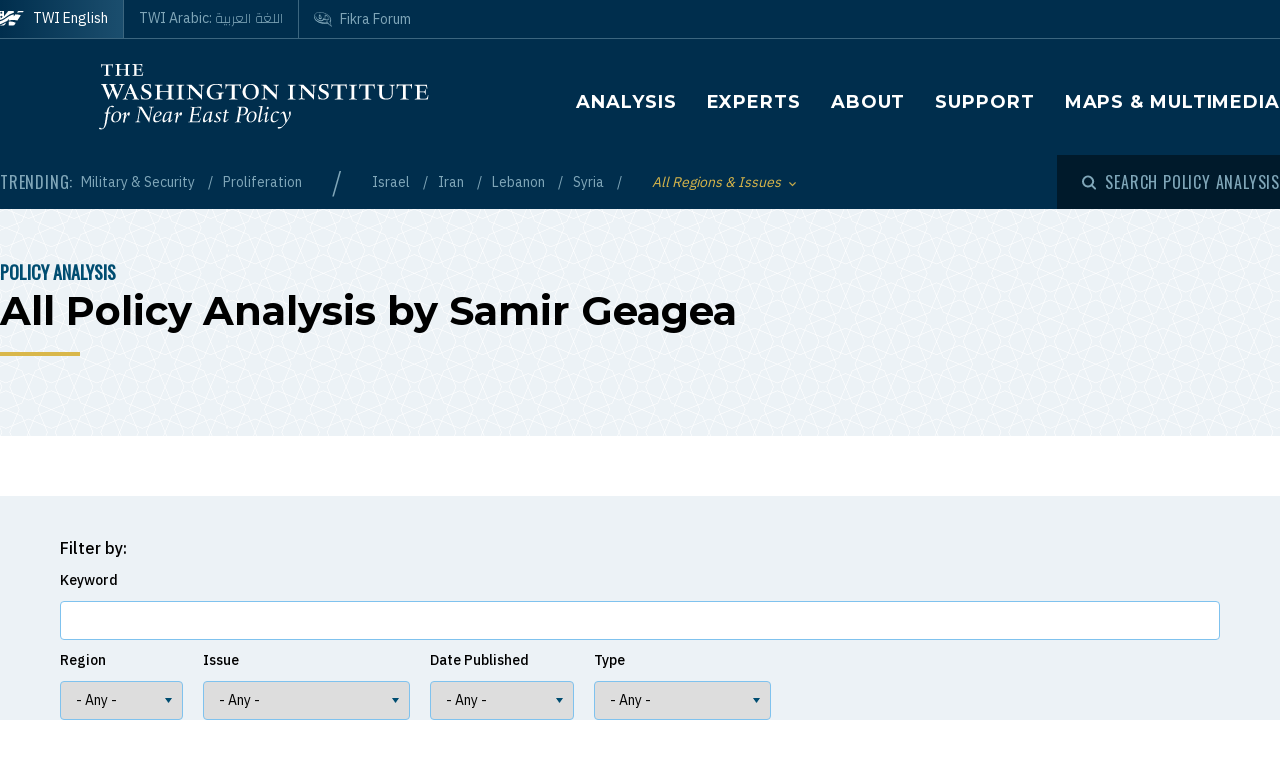

--- FILE ---
content_type: text/html; charset=UTF-8
request_url: https://www.washingtoninstitute.org/policy-analysis/by-expert/18172
body_size: 11905
content:
<!DOCTYPE html>
<html lang="en" dir="ltr" prefix="og: https://ogp.me/ns#">
  <head>
    <meta charset="utf-8" />
<link rel="canonical" href="https://www.washingtoninstitute.org/policy-analysis/by-expert/18172" />
<meta property="og:type" content="website" />
<meta property="og:url" content="https://www.washingtoninstitute.org/policy-analysis/by-expert/18172" />
<meta property="fb:app_id" content="256281040558" />
<meta name="twitter:card" content="summary_large_image" />
<meta name="twitter:title" content="Policy Analysis" />
<meta property="og:image" content="https://www.washingtoninstitute.org/modules/custom/newcity_customizations/newcity_customizations.info.yml/images/twi-default-social.jpg" />
<meta property="twitter:image" content="https://www.washingtoninstitute.org/modules/custom/newcity_customizations/newcity_customizations.info.yml/images/twi-default-social.jpg" />
<meta name="Generator" content="Drupal 10 (https://www.drupal.org)" />
<meta name="MobileOptimized" content="width" />
<meta name="HandheldFriendly" content="true" />
<meta name="viewport" content="width=device-width, initial-scale=1.0" />
<link rel="icon" href="/themes/custom/wayah/favicon.ico" type="image/vnd.microsoft.icon" />
<script src="/sites/default/files/google_tag/main/google_tag.script.js?t8v94y" defer></script>

    <title>Policy Analysis | The Washington Institute</title>
    <link rel="stylesheet" media="all" href="/sites/default/files/css/css_fSMyEjYBZz9BCjqfDTshM1BJkPFSk98TEDNRE4O5TRo.css?delta=0&amp;language=en&amp;theme=wayah&amp;include=eJw9jG0KgCAQRC8keSRZcyxB3di1z9MXFf4Z3puB8WgN4nAsrAgupvyo2gkVQtmMLLCVpVBOF4ye2lCsJ4XZEna1bw6Fw5phdjpp_tYPUX-IzM9vFyk_zqDQ-4WmzpoCPMkNasI9VA" />
<link rel="stylesheet" media="all" href="/sites/default/files/css/css_8iPoFQS_2d0_p6hdFNgTu0423XW_15sryDTWvZh5KoI.css?delta=1&amp;language=en&amp;theme=wayah&amp;include=eJw9jG0KgCAQRC8keSRZcyxB3di1z9MXFf4Z3puB8WgN4nAsrAgupvyo2gkVQtmMLLCVpVBOF4ye2lCsJ4XZEna1bw6Fw5phdjpp_tYPUX-IzM9vFyk_zqDQ-4WmzpoCPMkNasI9VA" />
<link rel="stylesheet" media="all" href="https://fonts.googleapis.com/css2?family=IBM+Plex+Sans:wght@400;500&amp;family=IBM+Plex+Serif:wght@400;500;700&amp;family=Oswald&amp;family=Montserrat:wght@400;600;700;800&amp;family=Changa:wght@200&amp;display=swap" />
<link rel="stylesheet" media="all" href="/sites/default/files/css/css_f9F8IeBZcRTSiMKmD6PXA18CQMNM8lbZkbW76CJsxVU.css?delta=3&amp;language=en&amp;theme=wayah&amp;include=eJw9jG0KgCAQRC8keSRZcyxB3di1z9MXFf4Z3puB8WgN4nAsrAgupvyo2gkVQtmMLLCVpVBOF4ye2lCsJ4XZEna1bw6Fw5phdjpp_tYPUX-IzM9vFyk_zqDQ-4WmzpoCPMkNasI9VA" />
<link rel="stylesheet" media="print" href="/sites/default/files/css/css_5h7AQpT5NGvaC8LWap7SsAXA3Ytuf6guj7eFMv_KjzU.css?delta=4&amp;language=en&amp;theme=wayah&amp;include=eJw9jG0KgCAQRC8keSRZcyxB3di1z9MXFf4Z3puB8WgN4nAsrAgupvyo2gkVQtmMLLCVpVBOF4ye2lCsJ4XZEna1bw6Fw5phdjpp_tYPUX-IzM9vFyk_zqDQ-4WmzpoCPMkNasI9VA" />

    
    <meta name="format-detection" content="telephone=no">
  </head>
  <body>
        <a href="#main-content" class="visually-hidden focusable block text-center">
      Skip to main content
    </a>
    <noscript><iframe src="https://www.googletagmanager.com/ns.html?id=GTM-N3G3KV2" height="0" width="0" style="display:none;visibility:hidden"></iframe></noscript>
      <div class="dialog-off-canvas-main-canvas" data-off-canvas-main-canvas>
    <div class="layout-container">
  
<header class="header relative
               text-white
               
               bg-blue
               ">

    <div class="flex justify-between sm:hidden py-10 px-15">
    <a class="flex items-center pr-15" href="/">
      <img src="/themes/custom/wayah/static/twi_logo-lockup.svg" alt="TWI logo" class="h-40" />
      <span class="sr-only">The Washington Institute for Near East Policy</span>
    </a>
    <button id="main-menu-toggler" aria-expanded="false" class="flex relative items-center px-10 py-5 text-blue-120">
      <svg id="main-menu-open-logo" class="fill-current h-15 w-15" aria-hidden="true" viewBox="0 0 22 22" xmlns="http://www.w3.org/2000/svg"><g><rect x="0.5" y="18" width="21" height="4"/><rect x="0.5" y="9" width="21" height="4"/><rect x="0.5" width="21" height="4"/></g></svg>
      <svg id="main-menu-close-logo" class="hidden fill-current h-15 w-15" aria-hidden="true" width="14" height="14" viewBox="0 0 14 14" xmlns="http://www.w3.org/2000/svg"><path d="M13.69.321a1.057 1.057 0 0 0-1.498 0L7 5.503 1.808.31A1.057 1.057 0 1 0 .31 1.808L5.503 7 .31 12.192a1.057 1.057 0 1 0 1.497 1.497L7 8.497l5.192 5.192a1.057 1.057 0 1 0 1.497-1.497L8.497 7l5.192-5.192a1.064 1.064 0 0 0 0-1.487z" fill="currentColor" fill-rule="evenodd"/></svg>
      <span aria-hidden="true" class="pl-10 font-sans_alt uppercase">Menu</span>
      <span class="sr-only">Toggle Main Menu</span>
    </button>
  </div>

    <div id="header-content" class="hidden sm:flex flex-col px-30 sm:px-0" style="transition: height 300ms;">

    <div class="container py-15 border-b-1 border-dashed border-blue-230 mb-20  sm:py-25  sm:border-b-0 sm:mb-0 flex-row-wrap">
      <div class="flex flex-wrap justify-between">
        <div class="header__logo hidden sm:flex items-center sm:flex-shrink-0 max-w-full xl:flex-2/5">
          <a href="/" class="flex items-center">
            <div>
              <img src="/themes/custom/wayah/static/logo40.svg" alt="logo"/>
            </div>
            <div class="pl-15">
              <img src="/themes/custom/wayah/static/wordmark.svg" alt="wordmark" class="ie11:max-w-none" />
            </div>
            <span class="visually-hidden">Homepage</span>

          </a>
        </div>

        <div class="header__nav flex flex-col items-end">
          <div class="header__main-nav sm:mt-25">
                    <div>
    <nav role="navigation" aria-labelledby="block-wayah-main-menu-menu" id="block-wayah-main-menu">
            
  <h2 class="visually-hidden" id="block-wayah-main-menu-menu">Main navigation</h2>
  

        <div>


<div class="main-nav text-base md:text-lg font-bold font-heading uppercase tracking-wider">
  <ul class="no-decoration sm:flex flex-wrap -mt-10 ">
                      <li class="mt-10 pr-30"><a 
        class=""
        href="/policy-analysis">Analysis</a></li>
                      <li class="mt-10 pr-30"><a 
        class=""
        href="/experts">Experts</a></li>
                      <li class="mt-10 pr-30"><a 
        class=""
        href="/about">About</a></li>
                      <li class="mt-10 pr-30"><a 
        class=""
        href="/support">Support</a></li>
                      <li class="mt-10 "><a 
        class=""
        href="/maps-multimedia">Maps &amp; Multimedia</a></li>
      </ul>
</div></div>
  </nav>

  </div>

              </div>
        </div>
      </div>
    </div>

    <div class="header__subhead 
                sm:bg-blue-800 text-blue-230
                ">
      <div class="header__subhead-flexbox container flex flex-wrap flex-row sm:items-center text-sm sm:pt-15 md:pt-0">
        <div class="flex-none w-full sm:w-auto mr-8 mb-10 sm:mb-0 text-base text-blue-120 sm:text-blue-230">
          <span class="font-sans_alt uppercase tracking-wider">Trending:</span>
        </div>
                      <div id="block-trendingissues" class="header__trending-list">
  
  
  <ul class="slash ">
      <li>
                      <a class="" href="/policy-analysis/military-security" >
                      Military &amp; Security
                            </a>
          </li>
      <li>
                      <a class="" href="/policy-analysis/proliferation" >
                      Proliferation
                            </a>
          </li>
  </ul></div>

              <div id="block-trendingregions" class="header__trending-list">
  
  
  <ul class="slash ">
      <li>
                      <a class="" href="/policy-analysis/israel" >
                      Israel
                            </a>
          </li>
      <li>
                      <a class="" href="/policy-analysis/iran" >
                      Iran
                            </a>
          </li>
      <li>
                      <a class="" href="/policy-analysis/lebanon" >
                      Lebanon
                            </a>
          </li>
      <li>
                      <a class="" href="/policy-analysis/syria" >
                      Syria
                            </a>
          </li>
  </ul></div>

          
        <div class="pr-30">
          <button id="drawer-toggle" aria-expanded="false" class="text-gold italic flex flex-nowrap items-center">
            <span class="sr-only">Toggle List of </span>
            <span aria-hidden="true">All Regions & Issues</span>
            <svg aria-hidden="true" class="ml-8 mt-4 h-5 fill-current transition-transform duration-200" viewBox="0 0 7 5" xmlns="http://www.w3.org/2000/svg"><path d="M3.5 4.326L7 .826 6.174 0 3.5 2.688.826 0 0 .826z" fill-rule="nonzero" opacity=".9"/></svg>
          </button>
        </div>


                <div class="header__tray hidden sm:order-last -ml-30 escape-container overflow-hidden sm:bg-blue-800" style="transition: height 300ms; height: 0; min-width: 100vw;">
          <div class="container px-30 sm:px-0">
            <div class="lg:flex sm:px-20 md:px-50 lg:px-0">
                              <div class="sm:pt-40 lg:pt-20 sm:pb-30 mb-15 sm:mb-0 border-dashed border-blue-230 border-opacity-25 lg:pr-40">
                  <div class="views-element-container" id="block-views-block-header-drawer-listings-regions">
  <div class="header__tray-panel">
    
    
    <h2 class="header__tray-panel-headline intro-decoration-underline__sm">Regions &amp; Countries</h2>
    <div class="header__tray-panel-content">
      <div><div class="js-view-dom-id-b3be31c98f981b6951a38af326d5f74bd6e7c89b57083e55ba6eb377e9594ded">
  
  
  

  
  
  

  <div class="">
  <div>
  
  <ul class="list-none column-count-3">

          <li><div class="views-field views-field-name"><span class="field-content"><a href="/policy-analysis/egypt" hreflang="en">Egypt</a></span></div></li>
          <li><div class="views-field views-field-name"><span class="field-content"><a href="/policy-analysis/gulf-states" hreflang="en">Gulf States</a></span></div></li>
          <li><div class="views-field views-field-name"><span class="field-content"><a href="/policy-analysis/iran" hreflang="en">Iran</a></span></div></li>
          <li><div class="views-field views-field-name"><span class="field-content"><a href="/policy-analysis/iraq" hreflang="en">Iraq</a></span></div></li>
          <li><div class="views-field views-field-name"><span class="field-content"><a href="/policy-analysis/israel" hreflang="en">Israel</a></span></div></li>
          <li><div class="views-field views-field-name"><span class="field-content"><a href="/policy-analysis/jordan" hreflang="en">Jordan</a></span></div></li>
          <li><div class="views-field views-field-name"><span class="field-content"><a href="/policy-analysis/lebanon" hreflang="en">Lebanon</a></span></div></li>
          <li><div class="views-field views-field-name"><span class="field-content"><a href="/policy-analysis/middle-east" hreflang="en">Middle East</a></span></div></li>
          <li><div class="views-field views-field-name"><span class="field-content"><a href="/policy-analysis/north-africa" hreflang="en">North Africa</a></span></div></li>
          <li><div class="views-field views-field-name"><span class="field-content"><a href="/policy-analysis/palestinians" hreflang="en">Palestinians</a></span></div></li>
          <li><div class="views-field views-field-name"><span class="field-content"><a href="/policy-analysis/syria" hreflang="en">Syria</a></span></div></li>
          <li><div class="views-field views-field-name"><span class="field-content"><a href="/policy-analysis/turkey" hreflang="en">Turkey</a></span></div></li>
    
  </ul>

</div>

    </div>
    

  

  

  
  
</div>
</div>

    </div>
  </div>
</div>
                </div>
                              <div class="sm:pt-40 lg:pt-20 sm:pb-30 mb-15 sm:mb-0 border-dashed border-blue-230 border-opacity-25 sm:border-t-1 lg:border-t-0 lg:border-l-1 lg:pl-40">
                  <div class="views-element-container" id="block-views-block-header-drawer-listings-issues">
  <div class="header__tray-panel">
    
    
    <h2 class="header__tray-panel-headline intro-decoration-underline__sm">Issues</h2>
    <div class="header__tray-panel-content">
      <div><div class="js-view-dom-id-dbd8cc6d5b0268a7dea36d54cf7e2121a9b8afe29b007d6e736557c329306a15">
  
  
  

  
  
  

  <div class="">
  <div>
  
  <ul class="list-none column-count-3">

          <li><div class="views-field views-field-name"><span class="field-content"><a href="/policy-analysis/arab-islamic-politics" hreflang="en">Arab &amp; Islamic Politics</a></span></div></li>
          <li><div class="views-field views-field-name"><span class="field-content"><a href="/policy-analysis/arab-israeli-relations" hreflang="en">Arab-Israeli Relations</a></span></div></li>
          <li><div class="views-field views-field-name"><span class="field-content"><a href="/policy-analysis/democracy-reform" hreflang="en">Democracy &amp; Reform</a></span></div></li>
          <li><div class="views-field views-field-name"><span class="field-content"><a href="/policy-analysis/energy-economics" hreflang="en">Energy &amp; Economics</a></span></div></li>
          <li><div class="views-field views-field-name"><span class="field-content"><a href="/policy-analysis/great-power-competition" hreflang="en">Great Power Competition</a></span></div></li>
          <li><div class="views-field views-field-name"><span class="field-content"><a href="/policy-analysis/gulf-energy-policy" hreflang="en">Gulf &amp; Energy Policy</a></span></div></li>
          <li><div class="views-field views-field-name"><span class="field-content"><a href="/policy-analysis/military-security" hreflang="en">Military &amp; Security</a></span></div></li>
          <li><div class="views-field views-field-name"><span class="field-content"><a href="/policy-analysis/peace-process" hreflang="en">Peace Process</a></span></div></li>
          <li><div class="views-field views-field-name"><span class="field-content"><a href="/policy-analysis/proliferation" hreflang="en">Proliferation</a></span></div></li>
          <li><div class="views-field views-field-name"><span class="field-content"><a href="/policy-analysis/terrorism" hreflang="en">Terrorism</a></span></div></li>
          <li><div class="views-field views-field-name"><span class="field-content"><a href="/policy-analysis/us-policy" hreflang="en">U.S. Policy</a></span></div></li>
    
  </ul>

</div>

    </div>
    

  

  

  
  
</div>
</div>

    </div>
  </div>
</div>
                </div>
                          </div>
            <button id="drawer-closer" class="sm:hidden text-gold italic flex flex-nowrap items-center">
              <span class="sr-only">Close List of All Regions and Issues</span>
              <span aria-hidden="true">Close</span>
              <svg aria-hidden="true" class="h-5 ml-8 mb-5 fill-current" style="transform: rotate(180deg);" viewBox="0 0 7 5" xmlns="http://www.w3.org/2000/svg"><path d="M3.5 4.326L7 .826 6.174 0 3.5 2.688.826 0 0 .826z" fill-rule="nonzero" opacity=".9"/></svg>
            </button>

          </div>
        </div>
                <div class="header__search w-full md:w-auto py-15 sm:pl-25 md:ml-auto my-15 sm:mb-0 md:my-0 border-blue-210 border-t-1 border-b-1 sm:mb-0 sm:border-t-0 sm:border-b-0
                    text-blue-120 sm:text-blue-230">
          <button id="search-modal-opener" aria-label="Open modal" class="flex relative items-center">
            <svg aria-hidden="true" width="15" height="15" viewBox="0 0 15 15" xmlns="http://www.w3.org/2000/svg"><path d="M10.243 2.243a6.002 6.002 0 0 1 .648 7.72l2.887 2.886a1 1 0 0 1-1.327 1.492l-.087-.078-2.887-2.887a6.002 6.002 0 0 1-7.72-9.133 6 6 0 0 1 8.486 0zM3.172 3.657a4 4 0 1 0 5.656 5.657 4 4 0 0 0-5.656-5.657z" fill="currentColor" fill-rule="nonzero"/></svg>
            <span class="pl-8 font-sans_alt uppercase tracking-wider text-base">Search Policy Analysis</span>
          </button>
        </div>

      </div>
    </div>

    <div class="header__superhead container pb-15 sm:pb-0 border-blue-230 sm:border-border border-b-1 sm:order-first text-sm">
      <div class="header__superhead-flexbox inline-flex flex-col sm:flex-row text-blue-230 sm:text-white">
        <div class="header__home__wrapper mr-auto sm:mr-0">
          <a class="header__home" href="/">
            <svg aria-hidden="true" class="hidden sm:block fill-current z-10 h-15 ie11:w-30 mr-8 flex-shrink-0" viewBox="0 0 1034 618" xmlns="http://www.w3.org/2000/svg"><path d="M364 439.384c152.11-23.576 262.16 36.991 287 52.343l-49.726 75.058h-.165S581.734 595 545.894 595H364zM257 479l-63.225 89.326s-18.943 26.314-54.057 26.54L-4 595c81.632-20.404 184.324-80.135 184.324-80.135C205.944 500.91 232.636 487.99 257 479zm380.938-340.935C751.26 136.367 835.604 168.513 859 179.598L716.795 390.474c-133.392-30.307-250.847-25.354-357.304 4.057v-72.784l-60.616 89.27c-45.51 17.453-97.028 44.033-140.47 66.793C58.43 530.17-6.104 555.1-49 558V427.173c66.482-1.793 151.824-19.977 371.841-178.446 87.622-63.067 170.992-94.082 247.237-105.261v83.09zM160.938-23v251.12L338.33 5.013S357.987-23 394.085-23H572v99.03c-108.555 24.265-195.714 70.447-278.512 134.775C61.986 390.6-33.298 371.933-49 369.11V-23h209.939zM53.766 180.064l-16.297 40.229H-2.395l34.86 33.966-17.847 41.462L53.765 272.5l42.388 23.221-17.512-41.462 34.858-33.966H73.137l-19.372-40.229zm0-169.69L37.468 50.53H-2.395l34.86 33.99-17.847 41.439 39.147-23.174 42.388 23.174L78.641 84.52l34.858-33.99H73.137L53.765 10.374zM985-5l-43.402 61.402C909.233 54.328 813.373 50.423 698 66l38.978-48.451S750.436-5 778.982-5H985z" fill-rule="evenodd"/></svg>
            <span>TWI English</span>
          </a>
        </div>
        <a class="mr-auto sm:mr-0 " href="/ar">
          <span class="relative">TWI Arabic: <span class="font-rtl font-ar">اللغة العربية</span></span>
        </a>
        
        <a class="header__fikra mr-auto sm:mr-0 " href="/fikraforum">
          <svg aria-hidden="true" class="hidden sm:block fill-current z-10 h-15 ie11:w-30 mr-8 flex-shrink-0" viewBox="0 0 23 19" xmlns="http://www.w3.org/2000/svg"><path d="M1.91 10.533C-2.53 5.493 1.217-.586 8.552.045c6.513.56 16.588 6.445 12.41 13.11.127.557.332 1.231.559 1.919l.154.459c.57 1.684 1.195 3.314 1.035 3.39-.143.07-1.473-1.023-2.832-2.167l-.388-.327c-.773-.654-1.52-1.29-2.023-1.7-6.391 1.163-12.635-.877-15.557-4.196zm18.004 1.574C24.438 6.137 12.95.039 6.279.57 3.153.818.155 2.66.861 6.338c1.078 5.62 9.263 7.635 16.43 6.643 1.51 1.287 2.705 3.277 4.373 4.406-.403-1.811-1.267-3.55-1.75-5.28zm-2.098-1.05c-.002.652-.482.86-1.023.981-.354.112-.743.181-1.074.243l.005-.02c.03-.112.172-.627.17-.679l1.458-.398c.152-.045.305-.088.462-.126zm-3.67-7.865c2.793.994 4.786 2.788 6.117 5.244-1.614-1.533-3.192-3.1-5.418-4.02-.445 1.186-.536 3.11-.525 4.753.89.168 1.896.285 3.147.315-.144-.627.215-1.693.699-1.398 4.228 2.577-3.624 2.967-5.419 1.573C9.633 15.005.01 8.918 2.434 3.366 1.187 8.81 11.123 14.23 12.222 7.037c.221.437.715 1.123.644 1.628 0 0 .25.326.58.35.436-1.661-.06-4.485.7-5.823zm4.656 6.203c.225-.168-.478-1.002-.71-.634-.326.376.38.88.71.634zM5.95 3.939c0-.346.854-.223.854-.223 2.323.151 3.173 2.616 2.622 5.07C5.69 10.4 5.876 6.421 6.509 4.433c-.285-.146-.56-.33-.56-.495zm11.342 2.923c.382.026.375.44.35.874-.606.123-.627-.612-.35-.874zM7.503 4.94c-.91.931-.933 3.477 1.049 2.622.422-.998-.213-2.314-1.049-2.622zm.04-2.5l.305.245.061.793s-.183-.061-.305-.244-.366-.275-.366-.275l.305-.519zm-.854-.23l.305.244.06.793s-.182-.06-.304-.244c-.122-.183-.367-.274-.367-.274l.306-.52z" fill-rule="evenodd"/></svg>
          <span class="relative">Fikra Forum</span>
        </a>
      </div>
    </div>

    <div class="py-15 sm:hidden">
      <button id="main-menu-closer" class="flex relative items-center text-blue-120">
        <svg class="fill-current h-15 w-15" aria-hidden="true" width="14" height="14" viewBox="0 0 14 14" xmlns="http://www.w3.org/2000/svg"><path d="M13.69.321a1.057 1.057 0 0 0-1.498 0L7 5.503 1.808.31A1.057 1.057 0 1 0 .31 1.808L5.503 7 .31 12.192a1.057 1.057 0 1 0 1.497 1.497L7 8.497l5.192 5.192a1.057 1.057 0 1 0 1.497-1.497L8.497 7l5.192-5.192a1.064 1.064 0 0 0 0-1.487z" fill="currentColor" fill-rule="evenodd"/></svg>
        <span class="pl-10 font-sans_alt uppercase">Close Menu</span>
      </button>
    </div>
  </div>

    <div id="search-modal" class="z-50 fixed inset-0 bg-blue-800 transition-opacity duration-300" aria-hidden="true">
    <div role="dialog" aria-modal="true" aria-labelledby="search-modal-label">
      <div id="search-modal-content" class="container flex flex-col relative mx-auto px-10 pt-50">
        <button id="search-modal-closer" disabled class="relative self-end text-blue-230 text-base" aria-label="Close modal" data-micromodal-close>
          <svg class="fill-current inline-block mr-8 w-12" aria-hidden="true" width="14" height="14" viewBox="0 0 14 14" xmlns="http://www.w3.org/2000/svg"><path d="M13.69.321a1.057 1.057 0 0 0-1.498 0L7 5.503 1.808.31A1.057 1.057 0 1 0 .31 1.808L5.503 7 .31 12.192a1.057 1.057 0 1 0 1.497 1.497L7 8.497l5.192 5.192a1.057 1.057 0 1 0 1.497-1.497L8.497 7l5.192-5.192a1.064 1.064 0 0 0 0-1.487z" fill="currentColor" fill-rule="evenodd"/></svg>
          <span class="uppercase font-sans_alt tracking-wider align-middle">Close</span>
        </button>
        <form class="mt-30" method="get" action="/policy-analysis">
          <label class="inline-block text-white text-lg sm:text-3xl md:text-5xl lg:text-7xl font-heading font-bold mb-10" for="policy-search" id="search-modal-label">Search Policy Analysis</label>
          <div class="flex sm:mt-20">
            <input class="flex-1 bg-blue-500 font-heading font-normal text-blue-250 sm:text-lg md:text-2xl lg:text-4xl px-15 py-20 sm:p-40 border-0" id="policy-search" name="keyword" placeholder="Enter keywords to search..."/>
            <button type="submit" class="bg-blue-500 hover:bg-blue-290 ml-10 px-25 md:px-35 lg:px-40 text-white text-base" aria-label="Search">
              <svg class="fill-current mx-auto" aria-hidden="true" width="15" height="15" viewBox="0 0 15 15" xmlns="http://www.w3.org/2000/svg"><path d="M10.243 2.243a6.002 6.002 0 0 1 .648 7.72l2.887 2.886a1 1 0 0 1-1.327 1.492l-.087-.078-2.887-2.887a6.002 6.002 0 0 1-7.72-9.133 6 6 0 0 1 8.486 0zM3.172 3.657a4 4 0 1 0 5.656 5.657 4 4 0 0 0-5.656-5.657z" fill="currentColor" fill-rule="nonzero"/></svg>
              <span class="hidden sm:block mt-3 uppercase font-sans_alt tracking-wider">Search</span>
            </button>
          </div>
                  </form>
      </div>
    </div>
  </div>
</header>
  <main role="main" id="main-content">
          <div class="layout-content">
          <div>
    <div data-drupal-messages-fallback class="hidden"></div>
<div id="block-wayah-content">
  
    
      <div class="views-element-container"><div class="js-view-dom-id-5c83832a7eafdf603b6e8bc0cf0754e1cb321f502715d0bb85ba4425ceffe39a">
  
  
  

  <div class="page-header">
      <div class="bg-blue-50 pb-20 lg:pb-60" style="background-image: url('/themes/custom/wayah/static/bgtile_stars-light.svg');">
      <div class="container xl-max:px-20 pt-20 lg:pt-50">
                <div class="pseudo-breadcrumb text-blue-500 uppercase font-sans_alt">
              <div id="block-wayah-breadcrumbs">
  
    
      <nav role="navigation" aria-labelledby="system-breadcrumb">
  <h2 id="system-breadcrumb" class="visually-hidden">Breadcrumb</h2>
  <div class="font-sans_alt text-lg uppercase">
    <ul class="slash ">
      <li>
                      <a class="font-bold " href="/policy-analysis" >
                      Policy Analysis
                            </a>
          </li>
  </ul>  </div>
</nav>

  </div>

  
        </div>
                <div>
          <h1 class="intro-decoration-underline">All Policy Analysis by Samir Geagea</h1>

          
        </div>
      </div>
    </div>
  </div>
  <div class="mt-10 lg:mt-60">
    
    <div class="container">
          <form class="views-exposed-form bef-exposed-form" data-drupal-selector="views-exposed-form-policy-articles-by-expert" action="/policy-analysis/by-expert/18172" method="get" id="views-exposed-form-policy-articles-by-expert" accept-charset="UTF-8">
  

<div class="bg-blue-50 p-20 lg:py-40 lg:px-60">
  <p class="mb-10 font-medium">Filter by:</p>
    <div class="mb-10">
    
<div class="js-form-item form-item js-form-type-textfield form-item-keyword js-form-item-keyword text-sm mb-10 lg:mb-0">
      <label for="edit-keyword">Keyword</label>
        <input data-drupal-selector="edit-keyword" type="text" id="edit-keyword" name="keyword" value="" size="30" maxlength="128" class="form-text" />

        </div>

  </div>
  <div class="lg:flex lg:space-x-20 mb-10">
    
<div class="js-form-item form-item js-form-type-select form-item-region js-form-item-region text-sm mb-10 lg:mb-0">
      <label for="edit-region">Region</label>
        <select data-drupal-selector="edit-region" id="edit-region" name="region" class="form-select"><option value="All" selected="selected">- Any -</option><option value="13">Egypt</option><option value="17">Gulf States</option><option value="16">Iran</option><option value="14">Iraq</option><option value="34">Israel</option><option value="44">Jordan</option><option value="36">Lebanon</option><option value="54">Middle East</option><option value="40">North Africa</option><option value="35">Palestinians</option><option value="45">Syria</option><option value="42">Turkey</option></select>
        </div>

<div class="js-form-item form-item js-form-type-select form-item-issue js-form-item-issue text-sm mb-10 lg:mb-0">
      <label for="edit-issue">Issue</label>
        <select data-drupal-selector="edit-issue" id="edit-issue" name="issue" class="form-select"><option value="All" selected="selected">- Any -</option><option value="4">Arab &amp; Islamic Politics</option><option value="37">Arab-Israeli Relations</option><option value="5">Democracy &amp; Reform</option><option value="31">Energy &amp; Economics</option><option value="117">Great Power Competition</option><option value="15">Gulf &amp; Energy Policy</option><option value="11">Military &amp; Security</option><option value="38">Peace Process</option><option value="32">Proliferation</option><option value="33">Terrorism</option><option value="12">U.S. Policy</option></select>
        </div>

    <div class="date-range-selector mb-10 text-sm relative">
  <label for="date-range-select">Date Published</label>
  <select name="date-range" id="date-range-select">
    <option value="">- Any -</option>
    <option value="7">Past 7 Days</option>
    <option value="30">Past 30 Days</option>
    <option value="365">Past Year</option>
    <option value="custom">Custom range...</option>
  </select>
  <div class="dates-wrapper hidden mt-10">
    <div class="start-date-wrapper inline-block mr-10 lg:mb-10 xl:mb-0">
      
<div class="js-form-item form-item js-form-type-textfield form-item-start-date js-form-item-start-date text-sm mb-10 lg:mb-0">
      <label for="edit-start-date">Start date</label>
        <input data-drupal-selector="edit-start-date" type="date" id="edit-start-date" name="start_date" value="" size="30" maxlength="128" class="form-text" />

        </div>

    </div>
    <div class="end-date-wrapper inline-block">
      
<div class="js-form-item form-item js-form-type-textfield form-item-end-date js-form-item-end-date text-sm mb-10 lg:mb-0">
      <label for="edit-end-date">End date</label>
        <input data-drupal-selector="edit-end-date" type="date" id="edit-end-date" name="end_date" value="" size="30" maxlength="128" class="form-text" />

        </div>

    </div>
  </div>
</div>    
<div class="js-form-item form-item js-form-type-select form-item-type js-form-item-type text-sm mb-10 lg:mb-0">
      <label for="edit-type">Type</label>
        <select data-drupal-selector="edit-type" id="edit-type" name="type" class="form-select"><option value="All" selected="selected">- Any -</option><option value="95">Articles &amp; Testimony</option><option value="96">Brief Analysis</option><option value="97">In-Depth Reports</option></select>
        </div>

  </div>
  <div>
    
<div class="js-form-item form-item js-form-type-select form-item-sort-bef-combine js-form-item-sort-bef-combine text-sm mb-10 lg:mb-0">
      <label for="edit-sort-bef-combine">Sort by</label>
        <select data-drupal-selector="edit-sort-bef-combine" id="edit-sort-bef-combine" name="sort_bef_combine" class="form-select"><option value="created_ASC">Oldest first</option><option value="created_DESC" selected="selected">Newest first</option></select>
        </div>

  </div>
  <div class="mt-15">
    <div data-drupal-selector="edit-actions" class="form-actions js-form-wrapper form-wrapper" id="edit-actions">  <input data-drupal-selector="edit-submit-policy-articles" type="submit" id="edit-submit-policy-articles" value="Apply" class="button js-form-submit form-submit btn" />
</div>

  </div>
</div>
</form>


            <header>
        <p class="mt-30 mb-20 text-lg font-heading">Found <strong>1</strong> results</p>
      </header>
            
    
</div>
<div class="">
  <div class="container sidebar-container flex flex-col-reverse flex-wrap lg:flex-row lg:flex-no-wrap lg:space-x-40">
            <div class="sidebar__main">
      <div class="lg-max:px-10 py-10 lg:py-40">
                

          <div class="views-row"><div>
  
  <a href="/policy-analysis/lebanons-prospects-leadership-reform-and-change-conversation-samir-geagea" class="teaser block lg:flex mb-30">
    <div class="flex-auto flex-shrink-0 flex-grow-0 mr-30 relative h-full">
    <article class="media image">
  
  
            <div class="field field--name-field-media-image field--type-image field--label-hidden field__item">  <img loading="lazy" src="/sites/default/files/styles/stacked_teaser_3x2/public/2023-06/LebanonSamirGeageaRC2J4R9E27AX.jpg?h=c1e51c98&amp;itok=iQpBW2-B" width="386" height="257" alt="Samir Geagea - source: Reuters" />


</div>
      
</article>

    <div class="absolute bottom-0 left-0 flex items-center">
                    <div class="bg-gold text-blue-800 p-5 flex items-center uppercase text-xs font-semibold">
                    <div class="mr-5">
            <svg width="23" height="23" viewBox="0 0 23 23"><g transform="translate(1 1)" stroke="currentColor" stroke-width="1.4" fill="none" fill-rule="evenodd" stroke-linecap="round" stroke-linejoin="round"><circle cx="10.5" cy="10.499" r="10.063" /><path d="M9.071 14.12a.438.438 0 0 1-.633-.391v-6.46a.437.437 0 0 1 .633-.39l4.46 3.229a.437.437 0 0 1 0 .782l-4.46 3.23z" /></g></svg>
          </div>
                    <div>Video</div>
        </div>
          </div>
  </div>
    <div class="">
        <div class="superhead font-sans_alt text-sm text-blue-280 uppercase mb-8">Brief Analysis</div>
        <div>
      <span class="heading font-semibold text-lg font-heading text-blue-500 link">Lebanon&#039;s Prospects for Leadership, Reform, and Change: A Conversation with Samir Geagea</span>
    </div>
    
    <div class="font-serif text-sm my-15">
      
            <div class="wysiwyg font-serif field field--name-body field--type-text-with-summary field--label-hidden field__item">  <div class="trimmed">The head of the country’s largest parliamentary bloc discusses the ongoing political crisis, the role of U.S. sanctions, how a new president could limit Hezbollah’s domestic hegemony, and more.</div>

</div>
      
    </div>

    <div class="font-gray-930 text-xs flex flex-wrap">
      <div>Jun 21, 2023 </div>
              <span class="mx-8 text-blue-280">◆</span>
        <ul class="comma-separated contents">
                    <li>Samir Geagea</li>
                  </ul>
                </div>
  </div>
</a></div></div>

            


      
      

      
      
    
      </div>
    </div>
          </div>
</div>
  </div>

</div>
</div>

  </div>

  </div>

      </div>
      
            </main>

  <footer class="footer 
    bg-blue
    text-white relative">
  <div class="z-0 absolute top-0 left-0 bottom-0 right-0">
    <img class="h-full w-auto object-contain" src="/themes/custom/wayah/static/footer-background.svg" alt="Background image with TWI branding"/>
  </div>
  <div class="container relative px-15 md:px-30">
    <div class="pt-30 md:pt-60 pb-30">
      <div>
        <a href="/" class="inline-flex items-center">
          <div>
            <img src="/themes/custom/wayah/static/logo-round.svg" alt="logo"/>
          </div>
          <div class="pl-30">
            <img src="/themes/custom/wayah/static/wordmark.svg" alt="wordmark"/>
          </div>
          <span class="visually-hidden">Homepage</span>
        </a>
      </div>
    </div>

    <div class="flex flex-col md:flex-row md:flex-wrap lg:flex-no-wrap lg:justify-between">
      <div class="mb-15 md:mb-30 md:w-6/12 lg:w-3/12 lg:pr-30">
        <div class="footer__address text-sm">
                  <div>
    <div id="block-twiaddressfooter" class="my-20 lg:my-40">
  
    
  
            <div class="wysiwyg font-serif field field--name-field-body field--type-text-long field--label-hidden field__item"><p>1111 19th Street NW - Suite 500<br>
Washington D.C. 20036<br>
Tel: 202-452-0650<br>
Fax: 202-223-5364</p></div>
      
</div>
  </div>

            </div>

        <div class="footer__contact-links font-bold text-sm mt-10 underline-links">
                  <div>
    <nav role="navigation" aria-labelledby="block-footercontactlinks-menu" id="block-footercontactlinks">
            
  <h2 class="visually-hidden" id="block-footercontactlinks-menu">Footer contact links</h2>
  

        
              <ul>
              <li>
        <a href="/about/contact-us" data-drupal-link-system-path="node/15967">Contact</a>
              </li>
          <li>
        <a href="/about/press-room" data-drupal-link-system-path="node/10676">Press Room</a>
              </li>
          <li>
        <a href="https://info.washingtoninstitute.org/acton/form/19961/0002:d-0001/0/-/-/-/-/index.htm" title="Sign up for email alerts of Institute publications">Subscribe</a>
              </li>
        </ul>
  


  </nav>

  </div>

            </div>
      </div>

      <div class="mb-30 lg:mb-0 md:w-6/12 lg:pr-30">
        <div class="footer__mission wysiwyg font-serif">
                  <div>
    <div id="block-missionfooter" class="my-20 lg:my-40">
  
    
  
            <div class="wysiwyg font-serif field field--name-field-body field--type-text-long field--label-hidden field__item"><div>
<p><em>The Washington Institute seeks to advance a balanced and realistic understanding of American interests in the Middle East and to promote the policies that secure them.</em></p>
</div></div>
      
</div>
  </div>

            </div>

        <div class="footer__tax-statement text-sm mt-20">
          <p>The Institute is a 501(c)3 organization; all donations are tax-deductible.</p>
        </div>

        <div class="footer__quick-links text-sm mt-20">
                  <div>
    <nav role="navigation" aria-labelledby="block-footerquicklinks-menu" id="block-footerquicklinks">
            
  <h2 class="visually-hidden" id="block-footerquicklinks-menu">Footer quick links</h2>
  

        <ul class="slash links links--ondark">
      <li>
                      <a class="" href="/about" >
                      About TWI
                            </a>
          </li>
      <li>
                      <a class="" href="/support" >
                      Support the Institute
                            </a>
          </li>
      <li>
                      <a class="" href="https://alumni.washingtoninstitute.org" >
                      Alumni
                            </a>
          </li>
  </ul>
  </nav>

  </div>

            </div>
      </div>

      <div class="lg:-mt-75 w-full lg:w-auto flex flex-col md:flex-row md:flex-wrap lg:flex-col justify-between">
                <div>
    <nav role="navigation" aria-labelledby="block-socialmedia-menu" id="block-socialmedia">
            
  <h2 class="visually-hidden" id="block-socialmedia-menu">Social media</h2>
  

        <ul class="list-none flex">
          <li class="mr-5">
      <a class="bg-blue-200 rounded-full border-0 block h-40 w-40 text-blue overflow-hidden flex justify-center items-center" href="http://www.facebook.com/WashingtonInstitute">
                <span class="visually-hidden">The Washington Institute on Facebook</span>
        <img src="/themes/custom/wayah/static/facebook.svg" alt="facebook" />
      </a>
    </li>
          <li class="mr-5">
      <a class="bg-blue-200 rounded-full border-0 block h-40 w-40 text-blue overflow-hidden flex justify-center items-center" href="https://x.com/WashInstitute">
                <span class="visually-hidden">The Washington Institute on X</span>
        <img src="/themes/custom/wayah/static/x.svg" alt="x" />
      </a>
    </li>
          <li class="mr-5">
      <a class="bg-blue-200 rounded-full border-0 block h-40 w-40 text-blue overflow-hidden flex justify-center items-center" href="http://www.youtube.com/user/WashingtonInstitute">
                <span class="visually-hidden">The Washington Institute on YouTube</span>
        <img src="/themes/custom/wayah/static/youtube.svg" alt="youtube" />
      </a>
    </li>
          <li class="mr-5">
      <a class="bg-blue-200 rounded-full border-0 block h-40 w-40 text-blue overflow-hidden flex justify-center items-center" href="https://www.linkedin.com/company/the-washington-institute-for-near-east-policy">
                <span class="visually-hidden">The Washington Institute on LinkedIn</span>
        <img src="/themes/custom/wayah/static/linkedin.svg" alt="linkedin" />
      </a>
    </li>
  </ul>
  </nav>

  </div>

    
                  <div class="mt-30 md:w-6/12 lg:w-auto md:mt-0 lg:mt-30">
                  
              </div>

          <div class="mt-30 text-sm md:w-full">
            <p>&copy; 2026 All rights reserved.</p>
          </div>
                
      </div>
    </div>
  </div>

  <div class="footer__subfooter text-blue-100 text-sm mt-30 py-20 px-15 md:px-30">
    <div class="container relative underline-links">
              <div>
    <nav role="navigation" aria-labelledby="block-footer-menu" id="block-footer">
            
  <h2 class="visually-hidden" id="block-footer-menu">Footer</h2>
  

        <ul class="slash ">
      <li>
                      <a class="" href="/about/employment-opportunities" >
                      Employment
                            </a>
          </li>
      <li>
                      <a class="" href="/about/privacy-policy" >
                      Privacy Policy
                            </a>
          </li>
      <li>
                      <a class="" href="/about/rights-permissions" >
                      Rights &amp; Permissions
                            </a>
          </li>
  </ul>
  </nav>

  </div>

        </div>
  </div>
</footer>

</div>
  </div>

    
    <script type="application/json" data-drupal-selector="drupal-settings-json">{"path":{"baseUrl":"\/","pathPrefix":"","currentPath":"policy-analysis\/by-expert\/18172","currentPathIsAdmin":false,"isFront":false,"currentLanguage":"en"},"pluralDelimiter":"\u0003","suppressDeprecationErrors":true,"ajaxTrustedUrl":{"\/policy-analysis\/by-expert\/18172":true},"user":{"uid":0,"permissionsHash":"693ab70d724ac89e2003985c608ec1628abb0b0efae15bcd10f41b3ed7d58c47"}}</script>
<script src="/sites/default/files/js/js_X5J65rZACHtPjPUpVli_xbBk2_0bUGNuIqu3VgCylQU.js?scope=footer&amp;delta=0&amp;language=en&amp;theme=wayah&amp;include=eJw9x0EOgCAMBMAPEXkSWWARk0pJwai_14PxNhM5Jy3w6jqYQ9nk7fArGw3ikhp9tqNDlqQi6IPuxI3qI34Wtf1jJTLtAcZ1IWc"></script>
<script src="https://unpkg.com/micromodal/dist/micromodal.min.js"></script>
<script src="/sites/default/files/js/js_tp979g2FS6ayaAiIgrt0-7XQfDZL3U7rhc2s_t9yQZ0.js?scope=footer&amp;delta=2&amp;language=en&amp;theme=wayah&amp;include=eJw9x0EOgCAMBMAPEXkSWWARk0pJwai_14PxNhM5Jy3w6jqYQ9nk7fArGw3ikhp9tqNDlqQi6IPuxI3qI34Wtf1jJTLtAcZ1IWc"></script>

  </body>
</html>


--- FILE ---
content_type: text/css
request_url: https://www.washingtoninstitute.org/sites/default/files/css/css_f9F8IeBZcRTSiMKmD6PXA18CQMNM8lbZkbW76CJsxVU.css?delta=3&language=en&theme=wayah&include=eJw9jG0KgCAQRC8keSRZcyxB3di1z9MXFf4Z3puB8WgN4nAsrAgupvyo2gkVQtmMLLCVpVBOF4ye2lCsJ4XZEna1bw6Fw5phdjpp_tYPUX-IzM9vFyk_zqDQ-4WmzpoCPMkNasI9VA
body_size: 6855
content:
/* @license GPL-2.0-or-later https://www.drupal.org/licensing/faq */
.footer__subfooter{border-top:1px solid rgba(255,255,255,.24);}.footer .underline-links a{text-decoration:underline;}.footer .underline-links a:hover{text-decoration:none;}
input,select{--border-opacity:1;}input,select{border-radius:0.25rem;padding-top:0.5rem;padding-bottom:0.5rem;border-width:0.0625rem;border-color:#7FC2EE;border-color:rgba(127,194,238,var(--border-opacity));}[dir=ltr] input,[dir=ltr] select{padding-left:0.9375rem;padding-right:0.9375rem;}[dir=rtl] input,[dir=rtl] select{padding-right:0.9375rem;padding-left:0.9375rem;}.dates-wrapper input:invalid{--border-opacity:1;}.dates-wrapper input:invalid{border-color:#ff0000;border-color:rgba(255,0,0,var(--border-opacity));border-width:0.1875rem;}@media (min-width:1024px){.dates-wrapper{position:absolute;}}@media (min-width:1280px){.dates-wrapper{width:25rem;}}select{-webkit-appearance:none;-moz-appearance:none;appearance:none;}select{background-image:url("data:image/svg+xml,%3Csvg width='7' height='5' viewBox='0 0 7 5' xmlns='http://www.w3.org/2000/svg'%3E%3Cpath d='M3.5 5.028l3.5-5H0z' fill='%23004D71' fill-rule='evenodd'/%3E%3C/svg%3E");background-repeat:no-repeat;}[dir=ltr] select{padding-right:1.875rem;background-position:right .7em top 50%,0 0;}[dir=rtl] select{padding-left:1.875rem;background-position:left .7em top 50%,100% 0;}label{display:block;font-weight:500;}label{margin-bottom:0.625rem;}
.header,.header__subhead{overflow:hidden;}body.user-logged-in .header{overflow:visible;}body.user-logged-in .header__subhead{overflow:scroll;}.header a,.header button{transition-property:background-color,border-color,color,fill,stroke;transition-duration:200ms;}.header a:hover,.header button:hover{--text-opacity:1;color:#fff;color:rgba(255,255,255,var(--text-opacity));}.header .main-nav a:hover{--text-opacity:1;color:#D9B74A;color:rgba(217,183,74,var(--text-opacity));}.header.fikra .main-nav{--text-opacity:1;color:#D2E2EC;color:rgba(210,226,236,var(--text-opacity));}.header.fikra .main-nav a:hover{--text-opacity:1;color:#fff;color:rgba(255,255,255,var(--text-opacity));}.header #drawer-toggle:hover,.header #drawer-closer:hover{--text-opacity:1;color:#fff;color:rgba(255,255,255,var(--text-opacity));}.header.fikra #drawer-toggle:hover,.header.fikra #drawer-closer:hover{--text-opacity:1;color:#D2E2EC;color:rgba(210,226,236,var(--text-opacity));}.header__logo img{height:66px;}#header-content{background-image:linear-gradient(#001522,transparent);}.fikra #header-content{background-image:linear-gradient(#04456D,#02588E);}@media (min-width:460px){#header-content,.fikra #header-content{background-image:none;}}.header__superhead-flexbox{font-size:0.875rem;}.header__superhead-flexbox{margin-top:-0.3125rem;}.header__superhead-flexbox > *{margin-top:0.3125rem;}.header__superhead a{display:flex;align-items:center;}.header__superhead a{padding-top:0.1875rem;padding-bottom:0.1875rem;}@media (min-width:460px){.header__superhead a{padding-top:0.5rem;padding-bottom:0.5rem;}}@media (min-width:460px){.header__superhead-flexbox > a{border-color:rgb(127,166,184,.47);}[dir=ltr] .header__superhead-flexbox > a{border-left-width:0.0625rem;padding-left:0.9375rem;padding-right:0.9375rem;}[dir=rtl] .header__superhead-flexbox > a{border-right-width:0.0625rem;padding-right:0.9375rem;padding-left:0.9375rem;}}[dir=ltr] .header__superhead a img{padding-right:0.5rem;}[dir=rtl] .header__superhead a img{padding-left:0.5rem;}.header__superhead-flexbox > *{position:relative;}.header__superhead-flexbox > *:first-child,.header__suberhead-flexbox > *:last-child{flex-shrink:0;}@media (min-width:460px){.header .header__superhead-flexbox > *:not(:first-child){--text-opacity:1;color:#7FA6B8;color:rgba(127,166,184,var(--text-opacity));}.header .header__superhead-flexbox > *:hover,.header .header__superhead-flexbox > *:hover *{--text-opacity:1;color:#fff;color:rgba(255,255,255,var(--text-opacity));}.header__superhead-flexbox > *::before{content:'';position:absolute;z-index:0;top:0;bottom:0;}.header__superhead-flexbox > *::before{transition-property:all;transition-duration:200ms;}[dir=ltr] .header__superhead-flexbox > *::before{right:0;left:0;}[dir=rtl] .header__superhead-flexbox > *::before{left:0;right:0;}[dir=ltr] .header__superhead-flexbox:hover > *:first-child::before{background-image:none;}[dir=rtl] .header__superhead-flexbox:hover > *:first-child::before{background-image:none;}.header__superhead-flexbox:hover > *:first-child{--text-opacity:1;color:#7FA6B8;color:rgba(127,166,184,var(--text-opacity));}[dir=ltr] .header__superhead-flexbox > *:first-child::before,[dir=ltr] .header__superhead-flexbox > *:first-child:hover::before{background-image:linear-gradient(to right,#002E4D,#1B4E6E);}[dir=rtl] .header__superhead-flexbox > *:first-child::before,[dir=rtl] .header__superhead-flexbox > *:first-child:hover::before{background-image:linear-gradient(to left,#002E4D,#1B4E6E);}.header__superhead-flexbox > *:not(:last-child):not(:first-child):hover::before{--bg-opacity:1;}.header__superhead-flexbox > *:not(:last-child):not(:first-child):hover::before{background-color:#1B4E6E;background-color:rgba(27,78,110,var(--bg-opacity));}[dir=ltr] .header__superhead-flexbox > *:last-child:hover::before{background-image:linear-gradient(to right,#1B4E6E,#002E4D);}[dir=rtl] .header__superhead-flexbox > *:last-child:hover::before{background-image:linear-gradient(to left,#1B4E6E,#002E4D);}.header.fikra .header__superhead-flexbox > *:not(:last-child){--text-opacity:1;color:#D2E2EC;color:rgba(210,226,236,var(--text-opacity));}.header.fikra .header__superhead-flexbox > *:hover,.header.fikra .header__superhead-flexbox > *:hover *{--text-opacity:1;color:#fff;color:rgba(255,255,255,var(--text-opacity));}.header.fikra .header__superhead-flexbox > *::before{content:'';position:absolute;z-index:0;top:0;bottom:0;}.header.fikra .header__superhead-flexbox > *::before{transition-property:all;transition-duration:200ms;}[dir=ltr] .header.fikra .header__superhead-flexbox > *::before{right:0;left:0;}[dir=rtl] .header.fikra .header__superhead-flexbox > *::before{left:0;right:0;}[dir=ltr] .header.fikra .header__superhead-flexbox:hover > *:last-child::before{background-image:none;}[dir=rtl] .header.fikra .header__superhead-flexbox:hover > *:last-child::before{background-image:none;}.header.fikra .header__superhead-flexbox:hover > *:last-child{--text-opacity:1;color:#D2E2EC;color:rgba(210,226,236,var(--text-opacity));}[dir=ltr] .header.fikra .header__superhead-flexbox > *:first-child::before{background-image:none;}[dir=rtl] .header.fikra .header__superhead-flexbox > *:first-child::before{background-image:none;}[dir=ltr] .header.fikra .header__superhead-flexbox > *:first-child:hover::before{background-image:linear-gradient(to right,#055E95,#297DB2);}[dir=rtl] .header.fikra .header__superhead-flexbox > *:first-child:hover::before{background-image:linear-gradient(to left,#055E95,#297DB2);}.header.fikra .header__superhead-flexbox > *:not(:last-child):not(:first-child):hover::before{--bg-opacity:1;}.header.fikra .header__superhead-flexbox > *:not(:last-child):not(:first-child):hover::before{background-color:#297DB2;background-color:rgba(41,125,178,var(--bg-opacity));}[dir=ltr] .header.fikra .header__superhead-flexbox > *:last-child::before,[dir=ltr] .header.fikra .header__superhead-flexbox > *:last-child:hover::before{background-image:linear-gradient(to right,#297DB2,#055E95);}[dir=rtl] .header.fikra .header__superhead-flexbox > *:last-child::before,[dir=rtl] .header.fikra .header__superhead-flexbox > *:last-child:hover::before{background-image:linear-gradient(to left,#297DB2,#055E95);}.header.fikra .header__superhead-flexbox > *:last-child,.header.fikra .header__superhead-flexbox > *:last-child:hover{--text-opacity:1;color:#fff;color:rgba(255,255,255,var(--text-opacity));}}.header__superhead .header__home{position:relative;}[dir=ltr] .header__superhead .header__home{padding-right:0.9375rem;}[dir=rtl] .header__superhead .header__home{padding-left:0.9375rem;}.header__superhead .header__home img{height:14px;}@media (min-width:460px){[dir=ltr] .header__superhead .header__fikra{padding-left:0.9375rem;}[dir=rtl] .header__superhead .header__fikra{padding-right:0.9375rem;}}.header__superhead .header__fikra img{height:19px;}@media (min-width:460px){.header__subhead-flexbox{margin-top:-0.625rem;}.header__subhead-flexbox > *:not(.header__tray){margin-top:0.625rem;}}.header__trending-list{flex:0 0 50%;}.header__trending-list{margin-bottom:0.9375rem;}[dir=ltr] .header__trending-list{padding-right:1.25rem;}[dir=rtl] .header__trending-list{padding-left:1.25rem;}.fikra .header__trending-list{flex:none;width:100%;}@media (min-width:460px){.header__trending-list,.fikra .header__trending-list{flex:none;flex-shrink:1;width:auto;}.header__trending-list,.fikra .header__trending-list{margin-bottom:0;}[dir=ltr] .header__trending-list,[dir=ltr] .fikra .header__trending-list{padding-right:1.875rem;}[dir=rtl] .header__trending-list,[dir=rtl] .fikra .header__trending-list{padding-left:1.875rem;}}@media (min-width:1280px){.header__trending-list{height:calc(0.875rem * 1.5);overflow-y:hidden;}body.user-logged-in .header__trending-list{overflow-y:visible;}}.header__trending-list ul.slash{flex-wrap:wrap;}.header__trending-list ul:not(.slash) li{line-height:1.25;}.header__trending-list ul:not(.slash) li{margin-bottom:0.9375rem;}.fikra .header__trending-list{--text-opacity:1;color:#D2E2EC;color:rgba(210,226,236,var(--text-opacity));}@media (min-width:460px){.header__tray{background-image:linear-gradient(#001522,transparent);}}@media (min-width:460px){.fikra .header__tray{background-image:linear-gradient(#04456D,#02588E);}}.header__tray ul{-webkit-column-count:2;-moz-column-count:2;column-count:2;grid-column-gap:2.1875rem;-webkit-column-gap:2.1875rem;-moz-column-gap:2.1875rem;column-gap:2.1875rem;}@media (min-width:460px){.header__tray ul{-webkit-column-count:3;-moz-column-count:3;column-count:3;}}.header__tray li{line-height:1.25;-webkit-column-break-inside:avoid;-moz-column-break-inside:avoid;break-inside:avoid;}.header__tray li{padding-bottom:0.9375rem;}.header__tray [class*="js-view-dom-id-"] > div{margin-top:0.625rem;margin-bottom:0;}.header__tray-panel{margin-top:1.25rem;}@media (min-width:460px){.header__tray-panel{margin-top:0;}}.header__tray-panel-headline{font-family:Oswald,sans-serif;--text-opacity:1;color:#D5E2EB;color:rgba(213,226,235,var(--text-opacity));font-size:1rem;font-weight:700;text-transform:uppercase;letter-spacing:0.05em;}.header__tray-panel-headline{margin-bottom:0.625rem;}.fikra .header__tray-panel-headline{--text-opacity:1;color:#D2E2EC;color:rgba(210,226,236,var(--text-opacity));}@media (min-width:460px){.header__tray-panel-headline,.fikra .header__tray-panel-headline{font-size:1.125rem;--text-opacity:1;color:#fff;color:rgba(255,255,255,var(--text-opacity));}.header__tray-panel-headline,.fikra .header__tray-panel-headline{margin-bottom:1.25rem;}.fikra .header__tray-panel-headline::after{--bg-opacity:1;}.fikra .header__tray-panel-headline::after{background-color:#558CAD;background-color:rgba(85,140,173,var(--bg-opacity));}}.header__tray-panel-content{font-family:IBM Plex Sans,sans-serif;font-size:0.875rem;--text-opacity:1;color:#7FA6B8;color:rgba(127,166,184,var(--text-opacity));}.fikra .header__tray-panel-content{--text-opacity:1;color:#D2E2EC;color:rgba(210,226,236,var(--text-opacity));}.header__search{position:relative;}@media (min-width:460px){.header__search::before{content:'';top:0;bottom:0;width:9999px;--bg-opacity:1;position:absolute;}.header__search::before{background-color:#001A2B;background-color:rgba(0,26,43,var(--bg-opacity));}html[dir="ltr"] .header__search::before{left:0;}html[dir="rtl"] .header__search::before{right:0;}.fikra .header__search::before{max-width:100%;}.fikra .header__search::before{background-color:rgba(0,0,0,.3);}}@media (min-width:768px){.fikra .header__search::before{max-width:none;}.fikra .header__search::before{background-color:rgba(0,0,0,.3);}}#search-modal{display:none;}#search-modal.is-open{display:block;}@-webkit-keyframes mmfadeIn{from{opacity:0;}to{opacity:1;}}@keyframes mmfadeIn{from{opacity:0;}to{opacity:1;}}@-webkit-keyframes mmfadeOut{from{opacity:1;}to{opacity:0;}}@keyframes mmfadeOut{from{opacity:1;}to{opacity:0;}}[dir=ltr] #search-modal[aria-hidden="true"]{-webkit-animation:mmfadeOut .75s;animation:mmfadeOut .75s;}[dir=rtl] #search-modal[aria-hidden="true"]{-webkit-animation:mmfadeOut .75s;animation:mmfadeOut .75s;}[dir=ltr] #search-modal[aria-hidden="false"]{-webkit-animation:mmfadeIn .75s;animation:mmfadeIn .75s;}[dir=rtl] #search-modal[aria-hidden="false"]{-webkit-animation:mmfadeIn .75s;animation:mmfadeIn .75s;}[dir=ltr] .header.fikra .slash li:not(:last-child){margin-right:0.375rem;}[dir=rtl] .header.fikra .slash li:not(:last-child){margin-left:0.375rem;}[dir=ltr] .header.fikra .slash li:not(:last-child)::after{padding-left:0.375rem;}[dir=rtl] .header.fikra .slash li:not(:last-child)::after{padding-right:0.375rem;}
.pager__items{font-family:Oswald,sans-serif;font-size:1rem;}[dir=ltr] .pager__item{margin-left:0.3125rem;margin-right:0.3125rem;}[dir=rtl] .pager__item{margin-right:0.3125rem;margin-left:0.3125rem;}.pager__item:not(.is-active):not(.pager__item--ellipsis) a{--text-opacity:1;color:#002E4D;color:rgba(0,46,77,var(--text-opacity));}.pager__item:not(.is-active):not(.pager__item--ellipsis) a:hover{--text-opacity:1;color:#7FC2EE;color:rgba(127,194,238,var(--text-opacity));}.pager__item:not(.is-active):not(.pager__item--ellipsis) span:not(.pager__arrow){text-decoration:underline;-webkit-text-decoration-color:#178BCF;text-decoration-color:#178BCF;}.pager__item.is-active a{--text-opacity:1;color:#7FC2EE;color:rgba(127,194,238,var(--text-opacity));}.pager__item--ellipsis{--text-opacity:1;color:#bbb;color:rgba(187,187,187,var(--text-opacity));}.pager__item--previous::after,.pager__item--next::before{--text-opacity:1;color:#bbb;color:rgba(187,187,187,var(--text-opacity));content:'/';}[dir=ltr] .pager__item--previous::after,[dir=ltr] .pager__item--next::before{padding-left:0.9375rem;padding-right:0.9375rem;}[dir=rtl] .pager__item--previous::after,[dir=rtl] .pager__item--next::before{padding-right:0.9375rem;padding-left:0.9375rem;}
.sidebar__main{flex:1;}.sidebar__aside{flex:0 0 23%;}.sidebar__aside:nth-child(2){flex:0 0 33.33%;}.sidebar__aside h2{line-height:1.25;}.article--container .sidebar__aside:nth-child(3){order:-9999;}@media (min-width:1024px){.article--container .sidebar__aside:nth-child(3){order:0;}}.sidebar-section{position:relative;}.sidebar-section{padding-top:1.25rem;padding-bottom:1.25rem;}.sidebar-section.sticky{position:-webkit-sticky;position:sticky;top:0.9375rem;}.sidebar-section::before{position:absolute;--border-opacity:1;content:'';top:0;width:40px;height:1px;}.sidebar-section::before{border-bottom-width:0.0625rem;border-color:#CFCFCF;border-color:rgba(207,207,207,var(--border-opacity));}[dir=ltr] .sidebar-section::before{left:0;}[dir=rtl] .sidebar-section::before{right:0;}.sidebar-section:first-child::before{display:none;}.sidebar-section:first-child{padding-top:0;}.sidebar-section .section-head{font-family:Oswald,sans-serif;text-transform:uppercase;}.sidebar-section .section-head{margin-bottom:0.625rem;}.sidebar-section .section-head img{display:inline-block;}[dir=ltr] .sidebar-section .section-head img{margin-right:0.3125rem;}[dir=rtl] .sidebar-section .section-head img{margin-left:0.3125rem;}.sidebar-section .section-subhead{font-family:IBM Plex Sans,sans-serif;text-transform:none;font-size:0.875rem;font-weight:500;}.sidebar-gradient .sidebar__aside{position:relative;z-index:0;}.sidebar-gradient .sidebar__aside::after{z-index:1;position:absolute;bottom:0;top:0;content:'';}.sidebar-gradient .sidebar__aside::after{background:rgb(224,231,237);background:linear-gradient(to top,rgba(224,231,237,.1) 0%,rgba(224,231,237,1) 100%);}[dir=ltr] .sidebar-gradient .sidebar__aside::after{left:-100vw;right:0;}[dir=rtl] .sidebar-gradient .sidebar__aside::after{right:-100vw;left:0;}.sidebar-gradient .sidebar__aside::before{z-index:0;position:absolute;bottom:0;top:0;content:'';}.sidebar-gradient .sidebar__aside::before{background-image:url("data:image/svg+xml,%3Csvg xmlns='http://www.w3.org/2000/svg' viewBox='0 0 3200 2000'%3E%3Cg opacity='0.1'%3E%3Cpath d='M19.6 1966.6c0-.2-.1-.3-.1-.5l-19-46v13.1l14 33.9-13.7 33h5.4l13.3-32c.1-.2.1-.3.1-.5v-.2-.3-.3-.2zM52.4 1999c-.1-.1-.3-.1-.5-.1h-1c-.1 0-.2.1-.3.1h-.1l-2.4 1h6.7l-2.4-1zM452.4 1999c-.1-.1-.3-.1-.5-.1h-1c-.1 0-.2.1-.3.1h-.1l-2.4 1h6.7l-2.4-1zM19.4 1568c.1-.2.1-.3.1-.5v-.2-.3-.3-.2c0-.2-.1-.3-.1-.5l-19-46v13.1l14 33.9-14 33.9v13.1l19-46zM19.4 368c.1-.2.1-.3.1-.5v-.2-.3-.3-.2c0-.2-.1-.3-.1-.5l-19-46v13.1l14 33.9-14 33.9V414l19-46zM19.4 1168c.1-.2.1-.3.1-.5v-.2-.3-.3-.2c0-.2-.1-.3-.1-.5l-19-46v13.1l14 33.9-14 33.9v13.1l19-46zM19.4 768c.1-.2.1-.3.1-.5v-.2-.3-.3-.2c0-.2-.1-.3-.1-.5l-19-46v13.1l14 33.9-14 33.9V814l19-46zM6.1 0H.7L.4.9V14zM2852.4 1999c-.1-.1-.3-.1-.5-.1h-1c-.1 0-.2.1-.3.1h-.1l-2.4 1h6.7l-2.4-1z'/%3E%3Cpath d='M105.4 21L54.8 0h-6.7L.4 19.8v5.4l51-21.1 56.7 23.5 40.6 98-97.3 38.8-51-21.2v5.4L44.9 167 .4 185.5v5.4l51.1-21.1 96.7 40.1-40.1 96.7L51.4 330l-51-21.1v5.4L50.5 335h.1c.1 0 .3.1.4.1h.5c.2 0 .4 0 .6-.1.1 0 .1 0 .2-.1h.2l53-22-22 53c-.1.2-.1.3-.1.5v1c0 .2.1.3.1.5l22 53-53-22c-.1-.1-.3-.1-.5-.1h-1c-.1 0-.2.1-.3.1h-.1L.4 419.8v5.4l51.1-21.1 56.7 23.5 40.6 98-97.3 38.8L.4 543.2v5.4L44.9 567 .4 585.5v5.4l51.1-21.1 96.7 40.1-40.1 96.7L51.4 730l-51-21.1v5.4L50.5 735h.1c.1 0 .3.1.4.1h.5c.2 0 .4 0 .6-.1.1 0 .1 0 .2-.1h.2l53-22-22 53c-.1.2-.1.3-.1.5v1c0 .2.1.3.1.5l22 53-53-22c-.1-.1-.3-.1-.5-.1h-1c-.1 0-.2.1-.3.1h-.1L.4 819.8v5.4l51.1-21.1 56.7 23.5 40.6 98-97.3 38.8L.4 943.2v5.4L44.9 967 .4 985.5v5.4l51.1-21.1 96.7 40.1-40.1 96.7-56.7 23.4-51.1-21.1v5.4l50.1 20.8h.1c.1 0 .3.1.4.1h.5c.2 0 .4 0 .6-.1.1 0 .1 0 .2-.1h.2l53-22-22 53c-.1.2-.1.3-.1.5v1c0 .2.1.3.1.5l22 53-53-22c-.1-.1-.3-.1-.5-.1h-1c-.1 0-.2.1-.3.1h-.1L.4 1219.8v5.4l51.1-21.1 56.7 23.5 40.6 98-97.3 38.8-51.1-21.2v5.4l44.5 18.4-44.5 18.4v5.4l51.1-21.1 96.7 40.1-40.1 96.7-56.7 23.5-51.1-21.1v5.4l50.1 20.8h.1c.1 0 .3.1.4.1h.5c.2 0 .4 0 .6-.1.1 0 .1 0 .2-.1h.2l53-22-22 53c-.1.2-.1.3-.1.5v1c0 .2.1.3.1.5l22 53-53-22c-.1-.1-.3-.1-.5-.1h-1c-.1 0-.2.1-.3.1h-.1L.4 1619.8v5.4l51.1-21.1 56.7 23.5 40.6 98-97.3 38.8-51.1-21.2v5.4l44.5 18.4-44.5 18.4v5.4l51.1-21.1 96.7 40.1-40.1 96.7-56.7 23.5-51.1-21.1v5.4l50.1 20.8h.1c.1 0 .3.1.4.1h.5c.2 0 .4 0 .6-.1.1 0 .1 0 .2-.1h.2l53-22-22 53c-.1.2-.1.3-.1.5v1c0 .2.1.3.1.5l13.3 32h5.4l-13.7-33 23.5-56.7 96.7-40.1 40.1 96.7-13.7 33h5.4l11-26.5 11 26.5h5.4l-13.7-33 40.1-96.7 96.7 40.1 23.5 56.7-13.7 33h5.4l13.3-32c.1-.2.1-.3.1-.5v-.2-.3-.3-.2c0-.2-.1-.3-.1-.5l-22-53 53 22h.1c.1 0 .3.1.4.1h.5c.2 0 .4 0 .6-.1.1 0 .1 0 .2-.1h.2l53-22-22 53c-.1.2-.1.3-.1.5v1c0 .2.1.3.1.5l13.3 32h5.4l-13.7-33 23.5-56.7 96.7-40.1 40.1 96.7-13.7 33h5.4l11-26.5 11 26.5h5.4l-13.7-33 40.1-96.7 96.7 40.1 23.5 56.7-13.7 33h5.4l13.3-32c.1-.2.1-.3.1-.5v-.2-.3-.3-.2c0-.2-.1-.3-.1-.5l-22-53 53 22h.1c.1 0 .3.1.4.1h.5c.2 0 .4 0 .6-.1.1 0 .1 0 .2-.1h.2l53-22-22 53c-.1.2-.1.3-.1.5v1c0 .2.1.3.1.5l13.3 32h5.4l-13.7-33 23.5-56.7 96.7-40.1 40.1 96.7-13.7 33h5.4l11-26.5 11 26.5h5.4l-13.7-33 40.1-96.7 96.7 40.1 23.5 56.7-13.7 33h5.4l13.3-32c.1-.2.1-.3.1-.5v-.2-.3-.3-.2c0-.2-.1-.3-.1-.5l-22-53 53 22h.1c.1 0 .3.1.4.1h.5c.2 0 .4 0 .6-.1.1 0 .1 0 .2-.1h.2l53-22-22 53c-.1.2-.1.3-.1.5v1c0 .2.1.3.1.5l13.3 32h5.4l-13.7-33 23.5-56.7 96.7-40.1 40.1 96.7-13.7 33h5.4l11-26.5 11 26.5h5.4l-13.7-33 40.1-96.7 96.7 40.1 23.5 56.7-13.7 33h5.4l13.3-32c.1-.2.1-.3.1-.5v-.2-.3-.3-.2c0-.2-.1-.3-.1-.5l-22-53 53 22h.1c.1 0 .3.1.4.1h.5c.2 0 .4 0 .6-.1.1 0 .1 0 .2-.1h.2l53-22-22 53c-.1.2-.1.3-.1.5v1c0 .2.1.3.1.5l13.3 32h5.4l-13.7-33 23.5-56.7 96.7-40.1 40.1 96.7-13.7 33h5.4l11-26.5 11 26.5h5.4l-13.7-33 40.1-96.7 96.7 40.1 23.5 56.7-13.7 33h5.4l13.3-32c.1-.2.1-.3.1-.5v-.2-.3-.3-.2c0-.2-.1-.3-.1-.5l-22-53 53 22h.1c.1 0 .3.1.4.1h.5c.2 0 .4 0 .6-.1.1 0 .1 0 .2-.1h.2l53-22-22 53c-.1.2-.1.3-.1.5v1c0 .2.1.3.1.5l13.3 32h5.4l-13.7-33 23.5-56.7 96.7-40.1 40.1 96.7-13.7 33h5.4l11-26.5 11 26.5h5.4l-13.7-33 40.1-96.7 96.7 40.1 23.5 56.7-13.7 33h5.4l13.3-32c.1-.2.1-.3.1-.5v-.2-.3-.3-.2c0-.2-.1-.3-.1-.5l-22-53 53 22h.1c.1 0 .3.1.4.1h.5c.2 0 .4 0 .6-.1.1 0 .1 0 .2-.1h.2l53-22-22 53c-.1.2-.1.3-.1.5v1c0 .2.1.3.1.5l13.3 32h5.4l-13.7-33 23.5-56.7 96.7-40.1 40.1 96.7-13.7 33h5.4l11-26.5 11 26.5h5.4l-13.7-33 40.1-96.7 96.7 40.1 23.5 56.7-13.7 33h5.4l13.3-32c.1-.2.1-.3.1-.5v-.2-.3-.3-.2c0-.2-.1-.3-.1-.5l-22-53 53 22h.1c.1 0 .3.1.4.1h.5c.2 0 .4 0 .6-.1.1 0 .1 0 .2-.1h.2l53-22-22 53c-.1.2-.1.3-.1.5v1c0 .2.1.3.1.5l13.3 32h5.4l-13.7-33 23.5-56.7 96.7-40.1 40.1 96.7-13.7 33h5.4l11-26.5 11 26.5h5.4l-13.7-33 40.1-96.7 96.7 40.1 9.4 22.8v-13.1l-2.9-7 2.9 1.2v-5.4l-5.6-2.3-40.1-96.7 45.7-18.9v-5.4l-47.6 19.7-15.7-37.5 15.8-38.2 47.6 19.7v-5.4l-45.7-18.9 40.1-96.7 5.6-2.3v-5.4l-2.9 1.2 2.9-7v-13.1l-9.4 22.8-96.7 40.1-40.1-96.7 40.1-96.7 96.7 40.1 9.4 22.8v-13.1l-2.9-7 2.9 1.2v-5.4l-5.6-2.3-40.1-96.7 45.7-18.9v-5.4l-47.6 19.7-15.8-38.4 15.8-38.2 47.6 19.7v-5.4l-45.7-18.9 40.1-96.7 5.6-2.3v-5.4l-2.9 1.2 2.9-7v-13.1l-9.4 22.8-96.7 40.1-40.1-96.7 40.1-96.7 96.7 40.1 9.4 22.8v-13.1l-2.9-7 2.9 1.2v-5.4l-5.6-2.3-40.1-96.7 45.7-18.9v-5.4l-47.6 19.7L3137 967l15.8-38.2 47.6 19.7v-5.4l-45.7-18.9 40.1-96.7 5.6-2.3v-5.4l-2.9 1.2 2.9-7v-13.1l-9.4 22.8-96.7 40.1-40.1-96.7 40.1-96.7 96.7 40.1 9.4 22.8v-13.1l-2.9-7 2.9 1.2V709l-5.6-2.3-40.1-96.7 45.7-18.9v-5.4l-47.6 19.7L3137 567l15.8-38.2 47.6 19.7v-5.4l-45.7-18.9 40.1-96.7 5.6-2.3v-5.4l-2.9 1.2 2.9-7v-13.1l-9.4 22.8-96.7 40.1-40.1-96.7 40.1-96.7 96.7 40.1 9.4 22.8v-13.1l-2.9-7 2.9 1.2V309l-5.6-2.3-40.1-96.7 45.7-18.9v-5.4l-47.6 19.7L3137 167l15.8-38.2 47.6 19.7v-5.4l-45.7-18.9 40.1-96.7 5.6-2.3v-5.4l-2.9 1.2 2.9-7V.9l-9.4 22.8-96.7 40.1L3067.8 0h-5.4l27.2 65.6-38.2 15.8-38.2-15.8L3040.5 0h-5.4l-26.4 63.7-96.7-40.1-9.9-23.6h-5.4l8.7 21-50.6-21h-6.7l-50.6 21 8.7-21h-5.4l-9.8 23.7-96.7 40.1L2667.8 0h-5.4l27.2 65.6-38.2 15.8-38.2-15.8L2640.5 0h-5.4l-26.4 63.7-96.7-40.1-9.9-23.6h-5.4l8.7 21-50.6-21h-6.7l-50.6 21 8.7-21h-5.4l-9.8 23.7-96.7 40.1L2267.8 0h-5.4l27.2 65.6-38.2 15.8-38.2-15.8L2240.5 0h-5.4l-26.4 63.7-96.7-40.1-9.9-23.6h-5.4l8.7 21-50.6-21h-6.7l-50.6 21 8.7-21h-5.4l-9.8 23.7-96.7 40.1L1867.8 0h-5.4l27.2 65.6-38.2 15.8-38.2-15.8L1840.5 0h-5.4l-26.4 63.7-96.7-40.1-9.9-23.6h-5.4l8.7 21-50.6-21h-6.7l-50.6 21 8.7-21h-5.4l-9.8 23.7-96.7 40.1L1467.8 0h-5.4l27.2 65.6-38.2 15.8-38.2-15.8L1440.5 0h-5.4l-26.4 63.7-96.7-40.1-9.9-23.6h-5.4l8.7 21-50.6-21h-6.7l-50.6 21 8.7-21h-5.4l-9.8 23.7-96.7 40.1L1067.8 0h-5.4l27.2 65.6-38.2 15.8-38.2-15.8L1040.5 0h-5.4l-26.4 63.7L912 23.6 902.1 0h-5.4l8.7 21-50.6-21h-6.7l-50.6 21 8.7-21h-5.4L791 23.7l-96.7 40.1L667.8 0h-5.4l27.2 65.6-38.2 15.8-38.2-15.8L640.5 0h-5.4l-26.4 63.7L512 23.6 502.1 0h-5.4l8.7 21-50.6-21h-6.7l-50.6 21 8.7-21h-5.4L391 23.7l-96.7 40.1L267.8 0h-5.4l27.2 65.6-38.2 15.8-38.2-15.8L240.5 0h-5.4l-26.4 63.7L112 23.6 102.1 0h-5.4l8.7 21zM58.1 167.1l92.5-36.9 15.3 36.8-15.8 38.2-92-38.1zm94.7 44.6l38.2 15.8 15.8 38.2-92.1 38.2 38.1-92.2zM88.4 367l23.5-56.7 96.7-40.1 40.1 96.7-40.1 96.7-96.7-40.1L88.4 367zm162.1 119.5l1 .4 40.1-16.6 16.6 40.1 40.1 16.6-16.7 40 16.6 40.1-40.1 16.6-16.6 40.1-39.1-16.2-1-.4-40.1 16.6-16.6-40.1-40.1-16.6 16.6-40.1-16-38.7 38.4-15.3 17.7-42.7 39.2 16.2zm-37.2-20.8l38.2-92.1 38.2 92.1-38.2 15.8-38.2-15.8zm206.3-98.9v-.2c0-.2-.1-.3-.1-.5l-22-53 53 22h.1c.1 0 .3.1.4.1h.5c.2 0 .4 0 .6-.1.1 0 .1 0 .2-.1h.2l53-22-22 53c-.1.2-.1.3-.1.5v1c0 .2.1.3.1.5l22 53-53-22c-.1-.1-.3-.1-.5-.1h-1c-.1 0-.2.1-.3.1h-.1l-53 22 22-53c.1-.2.1-.3.1-.5v-.2-.3c-.1 0-.1-.1-.1-.2zm31.8 37.3l56.7 23.5 40.6 98-97.3 38.8-96.8-40.1 40.1-96.7 56.7-23.5zm199.1 82.4l1 .4 40.1-16.6 16.6 40.1 40.1 16.6-16.7 40 16.6 40.1-40.1 16.6-16.6 40.1-39.1-16.2-1-.4-40.1 16.6-16.6-40.1-40.1-16.6 16.6-40.1-16-38.7 38.4-15.3 17.7-42.7 39.2 16.2zm-37.2-20.8l38.2-92.1 38.2 92.1-38.2 15.8-38.2-15.8zm206.3-98.9v-.2c0-.2-.1-.3-.1-.5l-22-53 53 22h.1c.1 0 .3.1.4.1h.5c.2 0 .4 0 .6-.1.1 0 .1 0 .2-.1h.2l53-22-22 53c-.1.2-.1.3-.1.5v1c0 .2.1.3.1.5l22 53-53-22c-.1-.1-.3-.1-.5-.1h-1c-.1 0-.2.1-.3.1h-.1l-53 22 22-53c.1-.2.1-.3.1-.5v-.2-.3c-.1 0-.1-.1-.1-.2zm31.8 37.3l56.7 23.5 40.6 98-97.3 38.8-96.8-40.1 40.1-96.7 56.7-23.5zm199.1 82.4l1 .4 40.1-16.6 16.6 40.1 40.1 16.6-16.6 40.1 16.6 40.1-40.1 16.6-16.6 40.1-39.1-16.2-1-.4-40.1 16.6-16.6-40.1-40.1-16.6 16.6-40.1-16-38.7 38.4-15.3 17.7-42.7 39.1 16.1zm-37.2-20.8l38.2-92.1 38.2 92.1-38.2 15.8-38.2-15.8zm206.3-98.9v-.2c0-.2-.1-.3-.1-.5l-22-53 53 22h.1c.1 0 .3.1.4.1h.5c.2 0 .4 0 .6-.1.1 0 .1 0 .2-.1h.2l53-22-22 53c-.1.2-.1.3-.1.5v1c0 .2.1.3.1.5l22 53-53-22c-.1-.1-.3-.1-.5-.1h-1c-.1 0-.2.1-.3.1h-.1l-53 22 22-53c.1-.2.1-.3.1-.5v-.2-.3c-.1 0-.1-.1-.1-.2zm31.8 37.3l56.7 23.5 40.6 98-97.3 38.8-96.8-40.1 40.1-96.7 56.7-23.5zm199.1 82.4l1 .4 40.1-16.6 16.6 40.1 40.1 16.6-16.6 40.1 16.6 40.1-40.1 16.6-16.6 40.1-39.1-16.2-1-.4-40.1 16.6-16.6-40.1-40.1-16.6 16.6-40.1-16-38.7 38.4-15.3 17.7-42.7 39.1 16.1zm-37.2-20.8l38.2-92.1 38.2 92.1-38.2 15.8-38.2-15.8zm206.3-98.9v-.2c0-.2-.1-.3-.1-.5l-22-53 53 22h.1c.1 0 .3.1.4.1h.5c.2 0 .4 0 .6-.1.1 0 .1 0 .2-.1h.2l53-22-22 53c-.1.2-.1.3-.1.5v1c0 .2.1.3.1.5l22 53-53-22c-.1-.1-.3-.1-.5-.1h-1c-.1 0-.2.1-.3.1h-.1l-53 22 22-53c.1-.2.1-.3.1-.5v-.2-.3c-.1 0-.1-.1-.1-.2zm31.8 37.3l56.7 23.5 40.6 98-97.3 38.8-96.8-40.1 40.1-96.7 56.7-23.5zm199.1 82.4l1 .4 40.1-16.6 16.6 40.1 40.1 16.6-16.6 40.1 16.6 40.1-40.1 16.6-16.6 40.1-39.1-16.2-1-.4-40.1 16.6-16.6-40.1-40.1-16.6 16.6-40.1-16-38.7 38.4-15.3 17.7-42.7 39.1 16.1zm-37.2-20.8l38.2-92.1 38.2 92.1-38.2 15.8-38.2-15.8zm206.3-98.9v-.2c0-.2-.1-.3-.1-.5l-22-53 53 22h.1c.1 0 .3.1.4.1h.5c.2 0 .4 0 .6-.1.1 0 .1 0 .2-.1h.2l53-22-22 53c-.1.2-.1.3-.1.5v1c0 .2.1.3.1.5l22 53-53-22c-.1-.1-.3-.1-.5-.1h-1c-.1 0-.2.1-.3.1h-.1l-53 22 22-53c.1-.2.1-.3.1-.5v-.2-.3c-.1 0-.1-.1-.1-.2zm31.8 37.3l56.7 23.5 40.6 98-97.3 38.8-96.8-40.1 40.1-96.7 56.7-23.5zm199.1 82.4l1 .4 40.1-16.6 16.6 40.1 40.1 16.6-16.6 40.1 16.6 40.1-40.1 16.6-16.6 40.1-39.1-16.2-1-.4-40.1 16.6-16.6-40.1-40.1-16.6 16.6-40.1-16-38.7 38.4-15.3 17.7-42.7 39.1 16.1zm-37.2-20.8l38.2-92.1 38.2 92.1-38.2 15.8-38.2-15.8zm206.3-98.9v-.2c0-.2-.1-.3-.1-.5l-22-53 53 22h.1c.1 0 .3.1.4.1h.5c.2 0 .4 0 .6-.1.1 0 .1 0 .2-.1h.2l53-22-22 53c-.1.2-.1.3-.1.5v1c0 .2.1.3.1.5l22 53-53-22c-.1-.1-.3-.1-.5-.1h-1c-.1 0-.2.1-.3.1h-.1l-53 22 22-53c.1-.2.1-.3.1-.5v-.2-.3c-.1 0-.1-.1-.1-.2zm31.8 37.3l56.7 23.5 40.6 98-97.3 38.8-96.8-40.1 40.1-96.7 56.7-23.5zm199.1 82.4l1 .4 40.1-16.6 16.6 40.1 40.1 16.6-16.6 40.1 16.6 40.1-40.1 16.6-16.6 40.1-39.1-16.2-1-.4-40.1 16.6-16.6-40.1-40.1-16.6 16.6-40.1-16-38.7 38.4-15.3 17.7-42.7 39.1 16.1zm-37.2-20.8l38.2-92.1 38.2 92.1-38.2 15.8-38.2-15.8zm206.3-98.9v-.2c0-.2-.1-.3-.1-.5l-22-53 53 22h.1c.1 0 .3.1.4.1h.5c.2 0 .4 0 .6-.1.1 0 .1 0 .2-.1h.2l53-22-22 53c-.1.2-.1.3-.1.5v1c0 .2.1.3.1.5l22 53-53-22c-.1-.1-.3-.1-.5-.1h-1c-.1 0-.2.1-.3.1h-.1l-53 22 22-53c.1-.2.1-.3.1-.5v-.2-.3c-.1 0-.1-.1-.1-.2zm31.8 37.3l56.7 23.5 40.6 98-97.3 38.8-96.8-40.1 40.1-96.7 56.7-23.5zm31.9 363.2v.2c0 .2.1.3.1.5l22 53-53-22c-.1-.1-.3-.1-.5-.1h-1c-.1 0-.2.1-.3.1h-.1l-53 22 22-53c.1-.2.1-.3.1-.5v-.2-.3-.3-.2c0-.2-.1-.3-.1-.5l-22-53 53 22h.1c.1 0 .3.1.4.1h.5c.2 0 .4 0 .6-.1.1 0 .1 0 .2-.1h.2l53-22-22 53c-.1.2-.1.3-.1.5v.5c-.2.2-.1.3-.1.4zm0 400v.2c0 .2.1.3.1.5l22 53-53-22c-.1-.1-.3-.1-.5-.1h-1c-.1 0-.2.1-.3.1h-.1l-53 22 22-53c.1-.2.1-.3.1-.5v-.2-.3-.3-.2c0-.2-.1-.3-.1-.5l-22-53 53 22h.1c.1 0 .3.1.4.1h.5c.2 0 .4 0 .6-.1.1 0 .1 0 .2-.1h.2l53-22-22 53c-.1.2-.1.3-.1.5v.5c0 .1-.1.3-.1.4zm0 400v.2c0 .2.1.3.1.5l22 53-53-22c-.1-.1-.3-.1-.5-.1h-1c-.1 0-.2.1-.3.1h-.1l-53 22 22-53c.1-.2.1-.3.1-.5v-.2-.3-.3-.2c0-.2-.1-.3-.1-.5l-22-53 53 22h.1c.1 0 .3.1.4.1h.5c.2 0 .4 0 .6-.1.1 0 .1 0 .2-.1h.2l53-22-22 53c-.1.2-.1.3-.1.5v.5c0 .1-.1.3-.1.4zm-31.9-37.3l-56.7-23.5-40.1-96.7 96.7-40.1 96.7 40.1-40.1 96.7-56.5 23.5zm-199-82.4l-1-.4-40.1 16.6-16.6-40.1-40.1-16.6 16.6-40.1-16-38.7 38.4-15.3 17.7-42.7 39.1 16.2 1 .4 40.1-16.6 16.6 40.1 40.1 16.6-16.6 40.1 16.6 40.1-40.1 16.6-16.6 40.1-39.1-16.3zm37.2 20.8l-38.2 92.1-38.2-92.1 38.2-15.8 38.2 15.8zm-206.3 98.9v.2c0 .2.1.3.1.5l22 53-53-22c-.1-.1-.3-.1-.5-.1h-1c-.1 0-.2.1-.3.1h-.1l-53 22 22-53c.1-.2.1-.3.1-.5v-.2-.3-.3-.2c0-.2-.1-.3-.1-.5l-22-53 53 22h.1c.1 0 .3.1.4.1h.5c.2 0 .4 0 .6-.1.1 0 .1 0 .2-.1h.2l53-22-22 53c-.1.2-.1.3-.1.5v.5c0 .1-.1.3-.1.4zm-31.9-37.3l-56.7-23.5-40.1-96.7 96.7-40.1 96.7 40.1-40.1 96.7-56.5 23.5zm-199-82.4l-1-.4-40.1 16.6-16.6-40.1-40.1-16.6 16.6-40.1-16-38.7 38.4-15.3 17.7-42.7 39.1 16.2 1 .4 40.1-16.6 16.6 40.1 40.1 16.6-16.6 40.1 16.6 40.1-40.1 16.6-16.6 40.1-39.1-16.3zm37.2 20.8l-38.2 92.1-38.2-92.1 38.2-15.8 38.2 15.8zm-206.3 98.9v.2c0 .2.1.3.1.5l22 53-53-22c-.1-.1-.3-.1-.5-.1h-1c-.1 0-.2.1-.3.1h-.1l-53 22 22-53c.1-.2.1-.3.1-.5v-.2-.3-.3-.2c0-.2-.1-.3-.1-.5l-22-53 53 22h.1c.1 0 .3.1.4.1h.5c.2 0 .4 0 .6-.1.1 0 .1 0 .2-.1h.2l53-22-22 53c-.1.2-.1.3-.1.5v.5c0 .1-.1.3-.1.4zm-31.9-37.3l-56.7-23.5-40.1-96.7 96.7-40.1 96.7 40.1-40.1 96.7-56.5 23.5zm-199-82.4l-1-.4-40.1 16.6-16.6-40.1-40.1-16.6 16.6-40.1-16-38.7 38.4-15.3 17.7-42.7 39.1 16.2 1 .4 40.1-16.6 16.6 40.1 40.1 16.6-16.6 40.1 16.6 40.1-40.1 16.6-16.6 40.1-39.1-16.3zm37.2 20.8l-38.2 92.1-38.2-92.1 38.2-15.8 38.2 15.8zm-206.3 98.9v.2c0 .2.1.3.1.5l22 53-53-22c-.1-.1-.3-.1-.5-.1h-1c-.1 0-.2.1-.3.1h-.1l-53 22 22-53c.1-.2.1-.3.1-.5v-.2-.3-.3-.2c0-.2-.1-.3-.1-.5l-22-53 53 22h.1c.1 0 .3.1.4.1h.5c.2 0 .4 0 .6-.1.1 0 .1 0 .2-.1h.2l53-22-22 53c-.1.2-.1.3-.1.5v.5c0 .1-.1.3-.1.4zm-31.9-37.3l-56.7-23.5-40.1-96.7 96.7-40.1 96.7 40.1-40.1 96.7-56.5 23.5zm-199-82.4l-1-.4-40.1 16.6-16.6-40.1-40.1-16.6 16.6-40.1-16-38.7 38.4-15.3 17.7-42.7 39.1 16.2 1 .4 40.1-16.6 16.6 40.1 40.1 16.6-16.6 40.1 16.6 40.1-40.1 16.6-16.6 40.1-39.1-16.3zm37.2 20.8l-38.2 92.1-38.2-92.1 38.2-15.8 38.2 15.8zm-206.3 98.9v.2c0 .2.1.3.1.5l22 53-53-22c-.1-.1-.3-.1-.5-.1h-1c-.1 0-.2.1-.3.1h-.1l-53 22 22-53c.1-.2.1-.3.1-.5v-.2-.3-.3-.2c0-.2-.1-.3-.1-.5l-22-53 53 22h.1c.1 0 .3.1.4.1h.5c.2 0 .4 0 .6-.1.1 0 .1 0 .2-.1h.2l53-22-22 53c-.1.2-.1.3-.1.5v.5c0 .1-.1.3-.1.4zm-31.9-37.3l-56.7-23.5-40.1-96.7 96.7-40.1 96.7 40.1-40.1 96.7-56.5 23.5zm-199-82.4l-1-.4-40.1 16.6-16.6-40.1-40.1-16.6 16.6-40.1-16-38.7 38.4-15.3 17.7-42.7 39.1 16.2 1 .4 40.1-16.6 16.6 40.1 40.1 16.6-16.6 40.1 16.6 40.1-40.1 16.6-16.6 40.1-39.1-16.3zm37.2 20.8l-38.2 92.1-38.2-92.1 38.2-15.8 38.2 15.8zm-206.3 98.9v.2c0 .2.1.3.1.5l22 53-53-22c-.1-.1-.3-.1-.5-.1h-1c-.1 0-.2.1-.3.1h-.1l-53 22 22-53c.1-.2.1-.3.1-.5v-.2-.3-.3-.2c0-.2-.1-.3-.1-.5l-22-53 53 22h.1c.1 0 .3.1.4.1h.5c.2 0 .4 0 .6-.1.1 0 .1 0 .2-.1h.2l53-22-22 53c-.1.2-.1.3-.1.5v.5c0 .1-.1.3-.1.4zm-31.9-37.3l-56.7-23.5-40.1-96.7 96.7-40.1 96.7 40.1-40.1 96.7-56.5 23.5zm-199-82.4l-1-.4-40.1 16.6-16.6-40.1-40.1-16.6 16.6-40.1-16-38.7 38.4-15.3 17.7-42.7 39.1 16.2 1 .4 40.1-16.6 16.6 40.1 40.1 16.6-16.6 40.1 16.6 40.1-40.1 16.6-16.6 40.1-39.1-16.3zm37.2 20.8l-38.2 92.1-38.2-92.1 38.2-15.8 38.2 15.8zm-206.3 98.9v.2c0 .2.1.3.1.5l22 53-53-22c-.1-.1-.3-.1-.5-.1h-1c-.1 0-.2.1-.3.1h-.1l-53 22 22-53c.1-.2.1-.3.1-.5v-.2-.3-.3-.2c0-.2-.1-.3-.1-.5l-22-53 53 22h.1c.1 0 .3.1.4.1h.5c.2 0 .4 0 .6-.1.1 0 .1 0 .2-.1h.2l53-22-22 53c-.1.2-.1.3-.1.5v.5c0 .1-.1.3-.1.4zm-31.9-37.3l-56.7-23.5-40.1-96.7 96.7-40.1 96.7 40.1-40.1 96.7-56.5 23.5zm2336.8-826.2l-92.1-38.2 15.8-38.2 38.2-15.8 38.1 92.2zM2737 567l15.8-38.2 92.1 38.2-92.1 38.2L2737 567zm53.9 143.4l23.5 56.7-23.5 56.7-96.7 40.1-40.1-96.7 40.1-96.7 96.7 39.9zm-40.8 612l-38.2-15.8-15.8-38.2 92.1-38.2-38.1 92.2zm2.7 6.5l92.1 38.2-92.1 38.2-15.8-38.3 15.8-38.1zm-58.6-65.1l-40.1-96.7 40.1-96.7 96.7 40.1 23.5 56.7-23.5 56.7-96.7 39.9zm-2274.6-97v-.2c0-.2-.1-.3-.1-.5l-22-53 53 22h.1c.1 0 .3.1.4.1h.5c.2 0 .4 0 .6-.1.1 0 .1 0 .2-.1h.2l53-22-22 53c-.1.2-.1.3-.1.5v1c0 .2.1.3.1.5l22 53-53-22c-.1-.1-.3-.1-.5-.1h-1c-.1 0-.2.1-.3.1h-.1l-53 22 22-53c.1-.2.1-.3.1-.5v-.2-.3c0-.1-.1-.1-.1-.2zm0-400v-.2c0-.2-.1-.3-.1-.5l-22-53 53 22h.1c.1 0 .3.1.4.1h.5c.2 0 .4 0 .6-.1.1 0 .1 0 .2-.1h.2l53-22-22 53c-.1.2-.1.3-.1.5v1c0 .2.1.3.1.5l22 53-53-22c-.1-.1-.3-.1-.5-.1h-1c-.1 0-.2.1-.3.1h-.1l-53 22 22-53c.1-.2.1-.3.1-.5v-.2-.3c-.1 0-.1-.1-.1-.2zm31.8 37.3l56.7 23.5 40.6 98-97.3 38.8-96.8-40.1 40.1-96.7 56.7-23.5zm199.1 82.4l1 .4 40.1-16.6 16.6 40.1 40.1 16.6-16.7 40 16.6 40.1-40.1 16.6-16.6 40.1-39.1-16.2-1-.4-40.1 16.6-16.6-40.1-40.1-16.6 16.6-40.1-16-38.7 38.4-15.3 17.7-42.7 39.2 16.2zm-37.2-20.8l38.2-92.1 38.2 92.1-38.2 15.8-38.2-15.8zm206.3-98.9v-.2c0-.2-.1-.3-.1-.5l-22-53 53 22h.1c.1 0 .3.1.4.1h.5c.2 0 .4 0 .6-.1.1 0 .1 0 .2-.1h.2l53-22-22 53c-.1.2-.1.3-.1.5v1c0 .2.1.3.1.5l22 53-53-22c-.1-.1-.3-.1-.5-.1h-1c-.1 0-.2.1-.3.1h-.1l-53 22 22-53c.1-.2.1-.3.1-.5v-.2-.3c-.1 0-.1-.1-.1-.2zm31.8 37.3l56.7 23.5 40.6 98-97.3 38.8-96.8-40.1 40.1-96.7 56.7-23.5zm199.1 82.4l1 .4 40.1-16.6 16.6 40.1 40.1 16.6-16.6 40.1 16.6 40.1-40.1 16.6-16.6 40.1-39.1-16.2-1-.4-40.1 16.6-16.6-40.1-40.1-16.6 16.6-40.1-16-38.7 38.4-15.3 17.7-42.7 39.1 16.1zm-37.2-20.8l38.2-92.1 38.2 92.1-38.2 15.8-38.2-15.8zm206.3-98.9v-.2c0-.2-.1-.3-.1-.5l-22-53 53 22h.1c.1 0 .3.1.4.1h.5c.2 0 .4 0 .6-.1.1 0 .1 0 .2-.1h.2l53-22-22 53c-.1.2-.1.3-.1.5v1c0 .2.1.3.1.5l22 53-53-22c-.1-.1-.3-.1-.5-.1h-1c-.1 0-.2.1-.3.1h-.1l-53 22 22-53c.1-.2.1-.3.1-.5v-.2-.3c-.1 0-.1-.1-.1-.2zm31.8 37.3l56.7 23.5 40.6 98-97.3 38.8-96.8-40.1 40.1-96.7 56.7-23.5zm199.1 82.4l1 .4 40.1-16.6 16.6 40.1 40.1 16.6-16.6 40.1 16.6 40.1-40.1 16.6-16.6 40.1-39.1-16.2-1-.4-40.1 16.6-16.6-40.1-40.1-16.6 16.6-40.1-16-38.7 38.4-15.3 17.7-42.7 39.1 16.1zm-37.2-20.8l38.2-92.1 38.2 92.1-38.2 15.8-38.2-15.8zm206.3-98.9v-.2c0-.2-.1-.3-.1-.5l-22-53 53 22h.1c.1 0 .3.1.4.1h.5c.2 0 .4 0 .6-.1.1 0 .1 0 .2-.1h.2l53-22-22 53c-.1.2-.1.3-.1.5v1c0 .2.1.3.1.5l22 53-53-22c-.1-.1-.3-.1-.5-.1h-1c-.1 0-.2.1-.3.1h-.1l-53 22 22-53c.1-.2.1-.3.1-.5v-.2-.3c-.1 0-.1-.1-.1-.2zm31.8 37.3l56.7 23.5 40.6 98-97.3 38.8-96.8-40.1 40.1-96.7 56.7-23.5zm199.1 82.4l1 .4 40.1-16.6 16.6 40.1 40.1 16.6-16.6 40.1 16.6 40.1-40.1 16.6-16.6 40.1-39.1-16.2-1-.4-40.1 16.6-16.6-40.1-40.1-16.6 16.6-40.1-16-38.7 38.4-15.3 17.7-42.7 39.1 16.1zm-37.2-20.8l38.2-92.1 38.2 92.1-38.2 15.8-38.2-15.8zm206.3-98.9v-.2c0-.2-.1-.3-.1-.5l-22-53 53 22h.1c.1 0 .3.1.4.1h.5c.2 0 .4 0 .6-.1.1 0 .1 0 .2-.1h.2l53-22-22 53c-.1.2-.1.3-.1.5v1c0 .2.1.3.1.5l22 53-53-22c-.1-.1-.3-.1-.5-.1h-1c-.1 0-.2.1-.3.1h-.1l-53 22 22-53c.1-.2.1-.3.1-.5v-.2-.3c-.1 0-.1-.1-.1-.2zm31.8 37.3l56.7 23.5 40.6 98-97.3 38.8-96.8-40.1 40.1-96.7 56.7-23.5zm199.1 82.4l1 .4 40.1-16.6 16.6 40.1 40.1 16.6-16.6 40.1 16.6 40.1-40.1 16.6-16.6 40.1-39.1-16.2-1-.4-40.1 16.6-16.6-40.1-40.1-16.6 16.6-40.1-16-38.7 38.4-15.3 17.7-42.7 39.1 16.1zm-37.2-20.8l38.2-92.1 38.2 92.1-38.2 15.8-38.2-15.8zm206.3-98.9v-.2c0-.2-.1-.3-.1-.5l-22-53 53 22h.1c.1 0 .3.1.4.1h.5c.2 0 .4 0 .6-.1.1 0 .1 0 .2-.1h.2l53-22-22 53c-.1.2-.1.3-.1.5v1c0 .2.1.3.1.5l22 53-53-22c-.1-.1-.3-.1-.5-.1h-1c-.1 0-.2.1-.3.1h-.1l-53 22 22-53c.1-.2.1-.3.1-.5v-.2-.3c-.1 0-.1-.1-.1-.2zm31.8 37.3l56.7 23.5 40.6 98-97.3 38.8-96.8-40.1 40.1-96.7 56.7-23.5zm199.1 82.4l1 .4 40.1-16.6 16.6 40.1 40.1 16.6-16.6 40.1 16.6 40.1-40.1 16.6-16.6 40.1-39.1-16.2-1-.4-40.1 16.6-16.6-40.1-40.1-16.6 16.6-40.1-16-38.7 38.4-15.3 17.7-42.7 39.1 16.1zm-37.2-20.8l38.2-92.1 38.2 92.1-38.2 15.8-38.2-15.8zm76.3 202.7l-38.2 92.1-38.2-92.1 38.2-15.8 38.2 15.8zm-206.3 98.9v.2c0 .2.1.3.1.5l22 53-53-22c-.1-.1-.3-.1-.5-.1h-1c-.1 0-.2.1-.3.1h-.1l-53 22 22-53c.1-.2.1-.3.1-.5v-.2-.3-.3-.2c0-.2-.1-.3-.1-.5l-22-53 53 22h.1c.1 0 .3.1.4.1h.5c.2 0 .4 0 .6-.1.1 0 .1 0 .2-.1h.2l53-22-22 53c-.1.2-.1.3-.1.5v.5c0 .1-.1.3-.1.4zm-31.9-37.3l-56.7-23.5-40.1-96.7 96.7-40.1 96.7 40.1-40.1 96.7-56.5 23.5zm-63.2-26.2l-92.1-38.2 15.8-38.2 38.2-15.8 38.1 92.2zM2337 967l15.8-38.2 92.1 38.2-92.1 38.2L2337 967zm121.1.1l92.5-36.9 15.3 36.8-15.8 38.2-92-38.1zm94.7 44.6l38.2 15.8 15.8 38.2-92.1 38.2 38.1-92.2zm37-102.5l-36.5 14.6-38.7-93.5 92.1 38.2-16.9 40.7zm-239.7 13.2l-38.2-15.8-15.8-38.2 92.1-38.2-38.1 92.2zm-60.5 146l-38.2 92.1-38.2-92.1 38.2-15.8 38.2 15.8zm-206.3 98.9v.2c0 .2.1.3.1.5l22 53-53-22c-.1-.1-.3-.1-.5-.1h-1c-.1 0-.2.1-.3.1h-.1l-53 22 22-53c.1-.2.1-.3.1-.5v-.2-.3-.3-.2c0-.2-.1-.3-.1-.5l-22-53 53 22h.1c.1 0 .3.1.4.1h.5c.2 0 .4 0 .6-.1.1 0 .1 0 .2-.1h.2l53-22-22 53c-.1.2-.1.3-.1.5v.5c0 .1-.1.3-.1.4zm-31.9-37.3l-56.7-23.5-40.1-96.7 96.7-40.1 96.7 40.1-40.1 96.7-56.5 23.5zm-63.2-26.2l-92.1-38.2 15.8-38.2 38.2-15.8 38.1 92.2zM1937 967l15.8-38.2 92.1 38.2-92.1 38.2L1937 967zm121.1.1l92.5-36.9 15.3 36.8-15.8 38.2-92-38.1zm94.7 44.6l38.2 15.8 15.8 38.2-92.1 38.2 38.1-92.2zm37-102.5l-36.5 14.6-38.7-93.5 92.1 38.2-16.9 40.7zm-239.7 13.2l-38.2-15.8-15.8-38.2 92.1-38.2-38.1 92.2zm-60.5 146l-38.2 92.1-38.2-92.1 38.2-15.8 38.2 15.8zm-206.3 98.9v.2c0 .2.1.3.1.5l22 53-53-22c-.1-.1-.3-.1-.5-.1h-1c-.1 0-.2.1-.3.1h-.1l-53 22 22-53c.1-.2.1-.3.1-.5v-.2-.3-.3-.2c0-.2-.1-.3-.1-.5l-22-53 53 22h.1c.1 0 .3.1.4.1h.5c.2 0 .4 0 .6-.1.1 0 .1 0 .2-.1h.2l53-22-22 53c-.1.2-.1.3-.1.5v.5c0 .1-.1.3-.1.4zm-31.9-37.3l-56.7-23.5-40.1-96.7 96.7-40.1 96.7 40.1-40.1 96.7-56.5 23.5zm-63.2-26.2l-92.1-38.2 15.8-38.2 38.2-15.8 38.1 92.2zM1537 967l15.8-38.2 92.1 38.2-92.1 38.2L1537 967zm121.1.1l92.5-36.9 15.3 36.8-15.8 38.2-92-38.1zm94.7 44.6l38.2 15.8 15.8 38.2-92.1 38.2 38.1-92.2zm37-102.5l-36.5 14.6-38.7-93.5 92.1 38.2-16.9 40.7zm-239.7 13.2l-38.2-15.8-15.8-38.2 92.1-38.2-38.1 92.2zm-60.5 146l-38.2 92.1-38.2-92.1 38.2-15.8 38.2 15.8zm-206.3 98.9v.2c0 .2.1.3.1.5l22 53-53-22c-.1-.1-.3-.1-.5-.1h-1c-.1 0-.2.1-.3.1h-.1l-53 22 22-53c.1-.2.1-.3.1-.5v-.2-.3-.3-.2c0-.2-.1-.3-.1-.5l-22-53 53 22h.1c.1 0 .3.1.4.1h.5c.2 0 .4 0 .6-.1.1 0 .1 0 .2-.1h.2l53-22-22 53c-.1.2-.1.3-.1.5v.5c0 .1-.1.3-.1.4zm-31.9-37.3l-56.7-23.5-40.1-96.7 96.7-40.1 96.7 40.1-40.1 96.7-56.5 23.5zm-63.2-26.2l-92.1-38.2 15.8-38.2 38.2-15.8 38.1 92.2zM1137 967l15.8-38.2 92.1 38.2-92.1 38.2L1137 967zm121.1.1l92.5-36.9 15.3 36.8-15.8 38.2-92-38.1zm94.7 44.6l38.2 15.8 15.8 38.2-92.1 38.2 38.1-92.2zm37-102.5l-36.5 14.6-38.7-93.5 92.1 38.2-16.9 40.7zm-239.7 13.2l-38.2-15.8-15.8-38.2 92.1-38.2-38.1 92.2zm-60.5 146l-38.2 92.1-38.2-92.1 38.2-15.8 38.2 15.8zm-206.3 98.9v.2c0 .2.1.3.1.5l22 53-53-22c-.1-.1-.3-.1-.5-.1h-1c-.1 0-.2.1-.3.1h-.1l-53 22 22-53c.1-.2.1-.3.1-.5v-.2-.3-.3-.2c0-.2-.1-.3-.1-.5l-22-53 53 22h.1c.1 0 .3.1.4.1h.5c.2 0 .4 0 .6-.1.1 0 .1 0 .2-.1h.2l53-22-22 53c-.1.2-.1.3-.1.5v.5c0 .1-.1.3-.1.4zm-31.9-37.3l-56.7-23.5-40.1-96.7 96.7-40.1 96.7 40.1-40.1 96.7-56.5 23.5zm-63.2-26.2l-92.1-38.2 15.8-38.2 38.2-15.8 38.1 92.2zM737 967l15.8-38.2 92.1 38.2-92.1 38.2L737 967zm121.1.1l92.5-36.9 15.3 36.8-15.8 38.2-92-38.1zm94.7 44.6l38.2 15.8 15.8 38.2-92.1 38.2 38.1-92.2zm37-102.5l-36.5 14.6-38.7-93.5 92.1 38.2-16.9 40.7zm-239.7 13.2l-38.2-15.8-15.8-38.2 92.1-38.2-38.1 92.2zm-60.5 146l-38.2 92.1-38.2-92.1 38.2-15.8 38.2 15.8zm-136.8-56.7l38.2 15.8 15.8 38.2-92.1 38.2 38.1-92.2zm-2.7-6.5l-92-38.1 92.5-36.9 15.3 36.8-15.8 38.2zm39.7-96l-36.5 14.6-38.7-93.5 92.1 38.2-16.9 40.7zm-41.6 100.6l-40.1 96.7-56.7 23.5-56.7-23.5-40.1-96.7 96.7-40.1 96.9 40.1zm-96.8 194.3l56.7 23.5 40.6 98-97.3 38.8-96.8-40.1 40.1-96.7 56.7-23.5zm99.2 126.1l15.3 36.8-15.8 38.2-92-38.1 92.5-36.9zm-36-100l92.1 38.2-16.9 40.8-36.5 14.6-38.7-93.6zm-2.7-6.5l-23.5-56.7 23.5-56.7 96.7-40.1 40.1 96.7-40.1 96.7-96.7-39.9zm139.5-50.1l38.2 92.1-38.2 15.8-38.2-15.8 38.2-92.1zm2.7-6.6l40.1-96.7 96.7 40.1 23.5 56.7-23.5 56.7-96.7 40.1-40.1-96.9zm134.1 63.2l-38.2 92.1-38.2-15.8-15.8-38.2 92.2-38.1zm-35.4 98.7l92.1 38.2-92.1 38.2L737 1367l15.8-38.1zm1.9-4.6l40.1-96.7 56.7-23.5 56.7 23.5 40.6 98-97.3 38.8-96.8-40.1zm195.9 5.9l15.3 36.8-15.8 38.2-92-38.1 92.5-36.9zm-36-100l92.1 38.2-16.9 40.8-36.5 14.6-38.7-93.6zm-2.7-6.5l-23.5-56.7 23.5-56.7 96.7-40.1 40.1 96.7-40.1 96.7-96.7-39.9zm139.5-50.1l38.2 92.1-38.2 15.8-38.2-15.8 38.2-92.1zm2.7-6.6l40.1-96.7 96.7 40.1 23.5 56.7-23.5 56.7-96.7 40.1-40.1-96.9zm134.1 63.2l-38.2 92.1-38.2-15.8-15.8-38.2 92.2-38.1zm-35.4 98.7l92.1 38.2-92.1 38.2-15.8-38.3 15.8-38.1zm1.9-4.6l40.1-96.7 56.7-23.5 56.7 23.5 40.6 98-97.3 38.8-96.8-40.1zm195.9 5.9l15.3 36.8-15.8 38.2-92-38.1 92.5-36.9zm-36-100l92.1 38.2-16.9 40.8-36.5 14.6-38.7-93.6zm-2.7-6.5l-23.5-56.7 23.5-56.7 96.7-40.1 40.1 96.7-40.1 96.7-96.7-39.9zm139.5-50.1l38.2 92.1-38.2 15.8-38.2-15.8 38.2-92.1zm2.7-6.6l40.1-96.7 96.7 40.1 23.5 56.7-23.5 56.7-96.7 40.1-40.1-96.9zm134.1 63.2l-38.2 92.1-38.2-15.8-15.8-38.2 92.2-38.1zm-35.4 98.7l92.1 38.2-92.1 38.2-15.8-38.3 15.8-38.1zm1.9-4.6l40.1-96.7 56.7-23.5 56.7 23.5 40.6 98-97.3 38.8-96.8-40.1zm195.9 5.9l15.3 36.8-15.8 38.2-92-38.1 92.5-36.9zm-36-100l92.1 38.2-16.9 40.8-36.5 14.6-38.7-93.6zm-2.7-6.5l-23.5-56.7 23.5-56.7 96.7-40.1 40.1 96.7-40.1 96.7-96.7-39.9zm139.5-50.1l38.2 92.1-38.2 15.8-38.2-15.8 38.2-92.1zm2.7-6.6l40.1-96.7 96.7 40.1 23.5 56.7-23.5 56.7-96.7 40.1-40.1-96.9zm134.1 63.2l-38.2 92.1-38.2-15.8-15.8-38.2 92.2-38.1zm-35.4 98.7l92.1 38.2-92.1 38.2-15.8-38.3 15.8-38.1zm1.9-4.6l40.1-96.7 56.7-23.5 56.7 23.5 40.6 98-97.3 38.8-96.8-40.1zm195.9 5.9l15.3 36.8-15.8 38.2-92-38.1 92.5-36.9zm-36-100l92.1 38.2-16.9 40.8-36.5 14.6-38.7-93.6zm-2.7-6.5l-23.5-56.7 23.5-56.7 96.7-40.1 40.1 96.7-40.1 96.7-96.7-39.9zm139.5-50.1l38.2 92.1-38.2 15.8-38.2-15.8 38.2-92.1zm2.7-6.6l40.1-96.7 96.7 40.1 23.5 56.7-23.5 56.7-96.7 40.1-40.1-96.9zm134.1 63.2l-38.2 92.1-38.2-15.8-15.8-38.2 92.2-38.1zm-35.4 98.7l92.1 38.2-92.1 38.2-15.8-38.3 15.8-38.1zm1.9-4.6l40.1-96.7 56.7-23.5 56.7 23.5 40.6 98-97.3 38.8-96.8-40.1zm195.9 5.9l15.3 36.8-15.8 38.2-92-38.1 92.5-36.9zm-36-100l92.1 38.2-16.9 40.8-36.5 14.6-38.7-93.6zm-2.7-6.5l-23.5-56.7 23.5-56.7 96.7-40.1 40.1 96.7-40.1 96.7-96.7-39.9zm139.5-50.1l38.2 92.1-38.2 15.8-38.2-15.8 38.2-92.1zm44.7-107.9l15.8-38.2 38.2-15.8 38.2 92.1-92.2-38.1zM2737 967l15.8-38.2 92.1 38.2-92.1 38.2L2737 967zm13.1-44.6l-38.2-15.8-15.8-38.2 92.1-38.2-38.1 92.2zm-98.7-161.9l-38.2-92.1 38.2-15.8 38.2 15.8-38.2 92.1zm-2.7 6.5l-40.1 96.7-96.7-40.1-23.5-56.7 23.5-56.7 96.7-40.1 40.1 96.9zm-134.1-63.2l38.2-92.1 38.2 15.8 15.8 38.2-92.2 38.1zm35.5-98.6l-92-38.1 92.5-36.9 15.3 36.8-15.8 38.2zm-1.9 4.6l-40.1 96.7-56.7 23.5-56.7-23.5-40.1-96.7 96.7-40.1 96.9 40.1zm-195.4-4.6L2337 567l15.8-38.2 92.1 38.2-92.1 38.2zm35.4 98.6l-92.1-38.2 15.8-38.2 38.2-15.8 38.1 92.2zm2.7 6.6l23.5 56.7-23.5 56.7-96.7 40.1-40.1-96.7 40.1-96.7 96.7 39.9zm-139.5 50.1l-38.2-92.1 38.2-15.8 38.2 15.8-38.2 92.1zm-2.7 6.5l-40.1 96.7-96.7-40.1-23.5-56.7 23.5-56.7 96.7-40.1 40.1 96.9zm-134.1-63.2l38.2-92.1 38.2 15.8 15.8 38.2-92.2 38.1zm35.5-98.6l-92-38.1 92.5-36.9 15.3 36.8-15.8 38.2zm-1.9 4.6l-40.1 96.7-56.7 23.5-56.7-23.5-40.1-96.7 96.7-40.1 96.9 40.1zm-195.4-4.6L1937 567l15.8-38.2 92.1 38.2-92.1 38.2zm35.4 98.6l-92.1-38.2 15.8-38.2 38.2-15.8 38.1 92.2zm2.7 6.6l23.5 56.7-23.5 56.7-96.7 40.1-40.1-96.7 40.1-96.7 96.7 39.9zm-139.5 50.1l-38.2-92.1 38.2-15.8 38.2 15.8-38.2 92.1zm-2.7 6.5l-40.1 96.7-96.7-40.1-23.5-56.7 23.5-56.7 96.7-40.1 40.1 96.9zm-134.1-63.2l38.2-92.1 38.2 15.8 15.8 38.2-92.2 38.1zm35.5-98.6l-92-38.1 92.5-36.9 15.3 36.8-15.8 38.2zm-1.9 4.6l-40.1 96.7-56.7 23.5-56.7-23.5-40.1-96.7 96.7-40.1 96.9 40.1zm-195.4-4.6L1537 567l15.8-38.2 92.1 38.2-92.1 38.2zm35.4 98.6l-92.1-38.2 15.8-38.2 38.2-15.8 38.1 92.2zm2.7 6.6l23.5 56.7-23.5 56.7-96.7 40.1-40.1-96.7 40.1-96.7 96.7 39.9zm-139.5 50.1l-38.2-92.1 38.2-15.8 38.2 15.8-38.2 92.1zm-2.7 6.5l-40.1 96.7-96.7-40.1-23.5-56.7 23.5-56.7 96.7-40.1 40.1 96.9zm-134.1-63.2l38.2-92.1 38.2 15.8 15.8 38.2-92.2 38.1zm35.5-98.6l-92-38.1 92.5-36.9 15.3 36.8-15.8 38.2zm-1.9 4.6l-40.1 96.7-56.7 23.5-56.7-23.5-40.1-96.7 96.7-40.1 96.9 40.1zm-195.4-4.6L1137 567l15.8-38.2 92.1 38.2-92.1 38.2zm35.4 98.6l-92.1-38.2 15.8-38.2 38.2-15.8 38.1 92.2zm2.7 6.6l23.5 56.7-23.5 56.7-96.7 40.1-40.1-96.7 40.1-96.7 96.7 39.9zm-139.5 50.1l-38.2-92.1 38.2-15.8 38.2 15.8-38.2 92.1zm-2.7 6.5l-40.1 96.7-96.7-40.1-23.5-56.6 23.5-56.7 96.7-40.1 40.1 96.8zm-134.1-63.2l38.2-92.1 38.2 15.8 15.8 38.2-92.2 38.1zm35.5-98.6l-92-38.1 92.5-36.9 15.3 36.8-15.8 38.2zm-1.9 4.6l-40.1 96.7-56.7 23.5-56.7-23.5-40.1-96.7 96.7-40.1 96.9 40.1zm-195.4-4.6L737 567l15.8-38.2 92.1 38.2-92.1 38.2zm35.4 98.6l-92.1-38.2 15.8-38.2 38.2-15.8 38.1 92.2zm2.7 6.6l23.5 56.7-23.5 56.7-96.7 40.1-40.1-96.9 40.1-96.7 96.7 40.1zm-139.5 50.1l-38.2-92.1 38.2-15.8 38.2 15.8-38.2 92.1zm-2.7 6.5l-40.1 96.7-96.7-40.1-23.5-56.6 23.5-56.7 96.7-40.1 40.1 96.8zm-134.1-63.2l38.2-92.1 38.2 15.8 15.8 38.2-92.2 38.1zm35.5-98.6l-92-38.1 92.5-36.9 15.3 36.8-15.8 38.2zm-1.9 4.6l-40.1 96.7-56.7 23.5-56.7-23.5-40.1-96.7 96.7-40.1 96.9 40.1zm-195.4-4.6L337 567l15.8-38.2 92.1 38.2-92.1 38.2zm35.4 98.6l-92.1-38.2 15.8-38.2 38.2-15.8 38.1 92.2zm2.7 6.6l23.5 56.7-23.5 56.7-96.7 40.1-40.1-96.9 40.1-96.7 96.7 40.1zm-2.7 119.8L350 922.3l-38.2-15.8-15.8-38.2 92.2-38.1zm-35.4 98.7l92.1 38.2-92.1 38.2L337 967l15.8-38.1zm35.4 174.9l-92.1-38.2 15.8-38.2 38.2-15.8 38.1 92.2zm2.7 6.6l23.5 56.7-23.5 56.7-96.7 40.1-40.1-96.7 40.1-96.7 96.7 39.9zm-2.7 119.8l-38.2 92.1-38.2-15.8-15.8-38.2 92.2-38.1zm-35.4 98.7l92.1 38.2-92.1 38.2L337 1367l15.8-38.1zm35.4 174.9l-92.1-38.2 15.8-38.2 38.2-15.8 38.1 92.2zm164.6-92.1l38.2 15.8 15.8 38.2-92.1 38.2 38.1-92.2zm159.1 15.8l38.2-15.8 38.2 92.1-92.1-38.2 15.7-38.1zm240.9-15.8l38.2 15.8 15.8 38.2-92.1 38.2 38.1-92.2zm159.1 15.8l38.2-15.8 38.2 92.1-92.1-38.2 15.7-38.1zm240.9-15.8l38.2 15.8 15.8 38.2-92.1 38.2 38.1-92.2zm159.1 15.8l38.2-15.8 38.2 92.1-92.1-38.2 15.7-38.1zm240.9-15.8l38.2 15.8 15.8 38.2-92.1 38.2 38.1-92.2zm159.1 15.8l38.2-15.8 38.2 92.1-92.1-38.2 15.7-38.1zm240.9-15.8l38.2 15.8 15.8 38.2-92.1 38.2 38.1-92.2zm159.1 15.8l38.2-15.8 38.2 92.1-92.1-38.2 15.7-38.1zm240.9-15.8l38.2 15.8 15.8 38.2-92.1 38.2 38.1-92.2zm159.1 15.8l38.2-15.8 38.2 92.1-92.1-38.2 15.7-38.1zm42.8-103.2l40.1-96.7 56.7-23.5 56.7 23.5 40.6 98-97.3 38.8-96.8-40.1zm96.7-194.3l-56.7-23.5-40.1-96.7 96.7-40.1 96.7 40.1-40.1 96.7-56.5 23.5zm-96.7-205.7l40.1-96.7 56.7-23.5 56.7 23.5 40.6 98-97.3 38.8-96.8-40.1zm96.7-194.3l-56.7-23.5-40.1-96.7 96.7-40.1 96.7 40.1-40.1 96.7-56.5 23.5zm-101.3-207.6l-38.2-15.8-15.8-38.2 92.1-38.2-38.1 92.2zm-160.3-13.2l-36.5 14.6-38.7-93.5 92.1 38.2-16.9 40.7zm-239.7 13.2l-38.2-15.8-15.8-38.2 92.1-38.2-38.1 92.2zm-160.3-13.2l-36.5 14.6-38.7-93.5 92.1 38.2-16.9 40.7zm-239.7 13.2l-38.2-15.8-15.8-38.2 92.1-38.2-38.1 92.2zm-160.3-13.2l-36.5 14.6-38.7-93.5 92.1 38.2-16.9 40.7zm-239.7 13.2l-38.2-15.8-15.8-38.2 92.1-38.2-38.1 92.2zm-160.3-13.2l-36.5 14.6-38.7-93.5 92.1 38.2-16.9 40.7zm-239.7 13.2l-38.2-15.8-15.8-38.2 92.1-38.2-38.1 92.2zm-160.3-13.2l-36.5 14.6-38.7-93.5 92.1 38.2-16.9 40.7zm-239.7 13.2l-38.2-15.8-15.8-38.2 92.1-38.2-38.1 92.2zm-160.3-13.2l-36.5 14.6-38.7-93.5 92.1 38.2-16.9 40.7zm-239.7 13.2l-38.2-15.8-15.8-38.2 92.1-38.2-38.1 92.2zm-98.7 130.2l38.2 15.8-38.2 92.1-38.2-92.1 38.2-15.8zm38.2 213.1l-38.2 15.8-38.2-15.8 38.2-92.1 38.2 92.1zm-39.1 20.8l1 .4 40.1-16.6 16.6 40.1 40.1 16.6-16.7 40 16.6 40.1-40.1 16.6-16.6 40.1-39.1-16.2-1-.4-40.1 16.6-16.6-40.1-40.1-16.6 16.6-40.1-16-38.7 38.4-15.3 17.7-42.7 39.2 16.2zm.9 166.1l38.2 15.8-38.2 92.1-38.2-92.1 38.2-15.8zm38.2 213.1l-38.2 15.8-38.2-15.8 38.2-92.1 38.2 92.1zm-39.1 20.8l1 .4 40.1-16.6 16.6 40.1 40.1 16.6-16.6 40.1 16.6 40.1-40.1 16.6-16.6 40.1-39.1-16.2-1-.4-40.1 16.6-16.6-40.1-40.1-16.6 16.6-40.1-16-38.7 38.4-15.3 17.7-42.7 39.1 16.1zm.9 166.1l38.2 15.8-38.2 92.1-38.2-92.1 38.2-15.8zm38.2 213.1l-38.2 15.8-38.2-15.8 38.2-92.1 38.2 92.1zm-35.5-98.7l40.1-96.7 96.7 40.1 23.5 56.7-23.5 56.7-96.7 40.1-40.1-96.9zm134.1 63.2l-38.2 92.1-38.2-15.8-15.8-38.2 92.2-38.1zm-35.4 98.7l92.1 38.2-92.1 38.2L337 1767l15.8-38.1zm1.9-4.6l40.1-96.7 56.7-23.5 56.7 23.5 40.6 98-97.3 38.8-96.8-40.1zm195.9 5.9l15.3 36.8-15.8 38.2-92-38.1 92.5-36.9zm-36-100l92.1 38.2-16.9 40.8-36.5 14.6-38.7-93.6zm-2.7-6.5l-23.5-56.7 23.5-56.7 96.7-40.1 40.1 96.7-40.1 96.7-96.7-39.9zm139.5-50.1l38.2 92.1-38.2 15.8-38.2-15.8 38.2-92.1zm2.7-6.6l40.1-96.7 96.7 40.1 23.5 56.7-23.5 56.7-96.7 40.1-40.1-96.9zm134.1 63.2l-38.2 92.1-38.2-15.8-15.8-38.2 92.2-38.1zm-35.4 98.7l92.1 38.2-92.1 38.2L737 1767l15.8-38.1zm1.9-4.6l40.1-96.7 56.7-23.5 56.7 23.5 40.6 98-97.3 38.8-96.8-40.1zm195.9 5.9l15.3 36.8-15.8 38.2-92-38.1 92.5-36.9zm-36-100l92.1 38.2-16.9 40.8-36.5 14.6-38.7-93.6zm-2.7-6.5l-23.5-56.7 23.5-56.7 96.7-40.1 40.1 96.7-40.1 96.7-96.7-39.9zm139.5-50.1l38.2 92.1-38.2 15.8-38.2-15.8 38.2-92.1zm2.7-6.6l40.1-96.7 96.7 40.1 23.5 56.7-23.5 56.7-96.7 40.1-40.1-96.9zm134.1 63.2l-38.2 92.1-38.2-15.8-15.8-38.2 92.2-38.1zm-35.4 98.7l92.1 38.2-92.1 38.2-15.8-38.3 15.8-38.1zm1.9-4.6l40.1-96.7 56.7-23.5 56.7 23.5 40.6 98-97.3 38.8-96.8-40.1zm195.9 5.9l15.3 36.8-15.8 38.2-92-38.1 92.5-36.9zm-36-100l92.1 38.2-16.9 40.8-36.5 14.6-38.7-93.6zm-2.7-6.5l-23.5-56.7 23.5-56.7 96.7-40.1 40.1 96.7-40.1 96.7-96.7-39.9zm139.5-50.1l38.2 92.1-38.2 15.8-38.2-15.8 38.2-92.1zm2.7-6.6l40.1-96.7 96.7 40.1 23.5 56.7-23.5 56.7-96.7 40.1-40.1-96.9zm134.1 63.2l-38.2 92.1-38.2-15.8-15.8-38.2 92.2-38.1zm-35.4 98.7l92.1 38.2-92.1 38.2-15.8-38.3 15.8-38.1zm1.9-4.6l40.1-96.7 56.7-23.5 56.7 23.5 40.6 98-97.3 38.8-96.8-40.1zm195.9 5.9l15.3 36.8-15.8 38.2-92-38.1 92.5-36.9zm-36-100l92.1 38.2-16.9 40.8-36.5 14.6-38.7-93.6zm-2.7-6.5l-23.5-56.7 23.5-56.7 96.7-40.1 40.1 96.7-40.1 96.7-96.7-39.9zm139.5-50.1l38.2 92.1-38.2 15.8-38.2-15.8 38.2-92.1zm2.7-6.6l40.1-96.7 96.7 40.1 23.5 56.7-23.5 56.7-96.7 40.1-40.1-96.9zm134.1 63.2l-38.2 92.1-38.2-15.8-15.8-38.2 92.2-38.1zm-35.4 98.7l92.1 38.2-92.1 38.2-15.8-38.3 15.8-38.1zm1.9-4.6l40.1-96.7 56.7-23.5 56.7 23.5 40.6 98-97.3 38.8-96.8-40.1zm195.9 5.9l15.3 36.8-15.8 38.2-92-38.1 92.5-36.9zm-36-100l92.1 38.2-16.9 40.8-36.5 14.6-38.7-93.6zm-2.7-6.5l-23.5-56.7 23.5-56.7 96.7-40.1 40.1 96.7-40.1 96.7-96.7-39.9zm139.5-50.1l38.2 92.1-38.2 15.8-38.2-15.8 38.2-92.1zm2.7-6.6l40.1-96.7 96.7 40.1 23.5 56.7-23.5 56.7-96.7 40.1-40.1-96.9zm134.1 63.2l-38.2 92.1-38.2-15.8-15.8-38.2 92.2-38.1zm-35.4 98.7l92.1 38.2-92.1 38.2-15.8-38.3 15.8-38.1zm1.9-4.6l40.1-96.7 56.7-23.5 56.7 23.5 40.6 98-97.3 38.8-96.8-40.1zm195.9 5.9l15.3 36.8-15.8 38.2-92-38.1 92.5-36.9zm-36-100l92.1 38.2-16.9 40.8-36.5 14.6-38.7-93.6zm-2.7-6.5l-23.5-56.7 23.5-56.7 96.7-40.1 40.1 96.7-40.1 96.7-96.7-39.9zm139.5-50.1l38.2 92.1-38.2 15.8-38.2-15.8 38.2-92.1zm2.7-6.6l40.1-96.7 96.7 40.1 23.5 56.7-23.5 56.7-96.7 40.1-40.1-96.9zm134.1 63.2l-38.2 92.1-38.2-15.8-15.8-38.2 92.2-38.1zm-35.4 98.7l92.1 38.2-92.1 38.2-15.8-38.3 15.8-38.1zm1.9-4.6l40.1-96.7 56.7-23.5 56.7 23.5 40.6 98-97.3 38.8-96.8-40.1zm195.9 5.9l15.3 36.8-15.8 38.2-92-38.1 92.5-36.9zm-36-100l92.1 38.2-16.9 40.8-36.5 14.6-38.7-93.6zm-2.7-6.5l-23.5-56.7 23.5-56.7 96.7-40.1 40.1 96.7-40.1 96.7-96.7-39.9zm2.7-119.9l38.2-92.1 38.2 15.8 15.8 38.2-92.2 38.1zm35.5-98.6l-92-38.1 92.5-36.9 15.3 36.8-15.8 38.2zm-35.5-175l92.1 38.2-16.9 40.8-36.5 14.6-38.7-93.6zm-2.7-6.5l-23.5-56.7 23.5-56.7 96.7-40.1 40.1 96.7-40.1 96.7-96.7-39.9zm2.7-119.9l38.2-92.1 38.2 15.8 15.8 38.2-92.2 38.1zm35.5-98.6l-92-38.1 92.5-36.9 15.3 36.8-15.8 38.2zm-35.5-175l92.1 38.2-16.9 40.8-36.5 14.6-38.7-93.6zm-2.7-6.5l-23.5-56.7 23.5-56.7 96.7-40.1 40.1 96.7-40.1 96.7-96.7-39.9zm2.7-119.9l38.2-92.1 38.2 15.8 15.8 38.2-92.2 38.1zm35.5-98.6l-92-38.1 92.5-36.9 15.3 36.8-15.8 38.2zm-35.5-175l92.1 38.2-16.9 40.8-36.5 14.6-38.7-93.6zm-2.7-6.5l-23.5-56.7 23.5-56.7 96.7-40.1 40.1 96.7-40.1 96.7-96.7-39.9zm2.7-119.9l38.2-92.1 38.2 15.8 15.8 38.2-92.2 38.1zm35.5-98.6l-92-38.1 92.5-36.9 15.3 36.8-15.8 38.2zm-1.9 4.6l-40.1 96.7-56.7 23.5-56.7-23.5-40.1-96.7 96.7-40.1 96.9 40.1zm-195.4-4.6L2737 167l15.8-38.2 92.1 38.2-92.1 38.2zm35.4 98.6l-92.1-38.2 15.8-38.2 38.2-15.8 38.1 92.2zm2.7 6.6l23.5 56.7-23.5 56.7-96.7 40.1-40.1-96.7 40.1-96.7 96.7 39.9zm-139.5 50.1l-38.2-92.1 38.2-15.8 38.2 15.8-38.2 92.1zm-2.7 6.5l-40.1 96.7-96.7-40.1-23.5-56.7 23.5-56.7 96.7-40.1 40.1 96.9zm-134.1-63.2l38.2-92.1 38.2 15.8 15.8 38.2-92.2 38.1zm35.5-98.6l-92-38.1 92.5-36.9 15.3 36.8-15.8 38.2zm-1.9 4.6l-40.1 96.7-56.7 23.5-56.7-23.5-40.1-96.7 96.7-40.1 96.9 40.1zm-195.4-4.6L2337 167l15.8-38.2 92.1 38.2-92.1 38.2zm35.4 98.6l-92.1-38.2 15.8-38.2 38.2-15.8 38.1 92.2zm2.7 6.6l23.5 56.7-23.5 56.7-96.7 40.1-40.1-96.7 40.1-96.7 96.7 39.9zm-139.5 50.1l-38.2-92.1 38.2-15.8 38.2 15.8-38.2 92.1zm-2.7 6.5l-40.1 96.7-96.7-40.1-23.5-56.7 23.5-56.7 96.7-40.1 40.1 96.9zm-134.1-63.2l38.2-92.1 38.2 15.8 15.8 38.2-92.2 38.1zm35.5-98.6l-92-38.1 92.5-36.9 15.3 36.8-15.8 38.2zm-1.9 4.6l-40.1 96.7-56.7 23.5-56.7-23.5-40.1-96.7 96.7-40.1 96.9 40.1zm-195.4-4.6L1937 167l15.8-38.2 92.1 38.2-92.1 38.2zm35.4 98.6l-92.1-38.2 15.8-38.2 38.2-15.8 38.1 92.2zm2.7 6.6l23.5 56.7-23.5 56.7-96.7 40.1-40.1-96.7 40.1-96.7 96.7 39.9zm-139.5 50.1l-38.2-92.1 38.2-15.8 38.2 15.8-38.2 92.1zm-2.7 6.5l-40.1 96.7-96.7-40.1-23.5-56.7 23.5-56.7 96.7-40.1 40.1 96.9zm-134.1-63.2l38.2-92.1 38.2 15.8 15.8 38.2-92.2 38.1zm35.5-98.6l-92-38.1 92.5-36.9 15.3 36.8-15.8 38.2zm-1.9 4.6l-40.1 96.7-56.7 23.5-56.7-23.5-40.1-96.7 96.7-40.1 96.9 40.1zm-195.4-4.6L1537 167l15.8-38.2 92.1 38.2-92.1 38.2zm35.4 98.6l-92.1-38.2 15.8-38.2 38.2-15.8 38.1 92.2zm2.7 6.6l23.5 56.7-23.5 56.7-96.7 40.1-40.1-96.7 40.1-96.7 96.7 39.9zm-139.5 50.1l-38.2-92.1 38.2-15.8 38.2 15.8-38.2 92.1zm-2.7 6.5l-40.1 96.7-96.7-40.1-23.5-56.7 23.5-56.7 96.7-40.1 40.1 96.9zm-134.1-63.2l38.2-92.1 38.2 15.8 15.8 38.2-92.2 38.1zm35.5-98.6l-92-38.1 92.5-36.9 15.3 36.8-15.8 38.2zm-1.9 4.6l-40.1 96.7-56.7 23.5-56.7-23.5-40.1-96.7 96.7-40.1 96.9 40.1zm-195.4-4.6L1137 167l15.8-38.2 92.1 38.2-92.1 38.2zm35.4 98.6l-92.1-38.2 15.8-38.2 38.2-15.8 38.1 92.2zm2.7 6.6l23.5 56.7-23.5 56.7-96.7 40.1-40.1-96.7 40.1-96.7 96.7 39.9zm-139.5 50.1l-38.2-92.1 38.2-15.8 38.2 15.8-38.2 92.1zm-2.7 6.5l-40.1 96.7-96.7-40.1-23.5-56.6 23.5-56.7 96.7-40.1 40.1 96.8zm-134.1-63.2l38.2-92.1 38.2 15.8 15.8 38.2-92.2 38.1zm35.5-98.6l-92-38.1 92.5-36.9 15.3 36.8-15.8 38.2zm-1.9 4.6l-40.1 96.7-56.7 23.5-56.7-23.5-40.1-96.7 96.7-40.1 96.9 40.1zm-195.4-4.6L737 167l15.8-38.2 92.1 38.2-92.1 38.2zm35.4 98.6l-92.1-38.2 15.8-38.2 38.2-15.8 38.1 92.2zm2.7 6.6l23.5 56.7-23.5 56.7-96.7 40.1-40.1-96.9 40.1-96.7 96.7 40.1zm-139.5 50.1l-38.2-92.1 38.2-15.8 38.2 15.8-38.2 92.1zm-2.7 6.5l-40.1 96.7-96.7-40.1-23.5-56.6 23.5-56.7 96.7-40.1 40.1 96.8zm-134.1-63.2l38.2-92.1 38.2 15.8 15.8 38.2-92.2 38.1zm35.5-98.6l-92-38.1 92.5-36.9 15.3 36.8-15.8 38.2zm-1.9 4.6l-40.1 96.7-56.7 23.5-56.7-23.5-40.1-96.7 96.7-40.1 96.9 40.1zm-195.4-4.6L337 167l15.8-38.2 92.1 38.2-92.1 38.2zm35.4 98.6l-92.1-38.2 15.8-38.2 38.2-15.8 38.1 92.2zm2.7 6.6l23.5 56.7-23.5 56.7-96.7 40.1-40.1-96.9 40.1-96.7 96.7 40.1zm-139.5 50.1l-38.2-92.1 38.2-15.8 38.2 15.8-38.2 92.1zm-136.8 69.7l92.1 38.2-16.9 40.8-36.5 14.6-38.7-93.6zM58.1 567.1l92.5-36.9 15.3 36.8-15.8 38.2-92-38.1zm94.7 44.6l38.2 15.8 15.8 38.2-92.1 38.2 38.1-92.2zM88.4 767l23.5-56.7 96.7-40.1 40.1 96.7-40.1 96.7-96.7-40.1L88.4 767zm26.2 63.2l92.1 38.2-16.9 40.8-36.5 14.6-38.7-93.6zM58.1 967.1l92.5-36.9 15.3 36.8-15.8 38.2-92-38.1zm94.7 44.6l38.2 15.8 15.8 38.2-92.1 38.2 38.1-92.2zM88.4 1167l23.5-56.7 96.7-40.1 40.1 96.7-40.1 96.7-96.7-40.1-23.5-56.5zm26.2 63.2l92.1 38.2-16.9 40.8-36.5 14.6-38.7-93.6zm-56.5 136.9l92.5-36.9 15.3 36.8-15.8 38.2-92-38.1zm94.7 44.6l38.2 15.8 15.8 38.2-92.1 38.2 38.1-92.2zM88.4 1567l23.5-56.7 96.7-40.1 40.1 96.7-40.1 96.7-96.7-40.1-23.5-56.5zm26.2 63.2l92.1 38.2-16.9 40.8-36.5 14.6-38.7-93.6zm-56.5 136.9l92.5-36.9 15.3 36.8-15.8 38.2-92-38.1zm56.5 136.7l38.2-92.1 38.2 15.8 15.8 38.2-92.2 38.1zm136.8 56.7l-38.2-92.1 38.2-15.8 38.2 15.8-38.2 92.1zm40.1-96.7l-39.1-16.2-1-.4-40.1 16.6-16.6-40.1-40.1-16.6 16.6-40.1-16-38.7 38.4-15.3 17.7-42.7 39.1 16.2 1 .4 40.1-16.6 16.6 40.1 40.1 16.6-16.6 40.1 16.6 40.1-40.1 16.6-16.6 40zm4.6 1.9l15.8-38.2 38.2-15.8 38.2 92.1-92.2-38.1zm212 40.9l-56.7 23.5-56.7-23.5-40.1-96.7 96.7-40.1 96.7 40.1-39.9 96.7zm6.5-2.8l38.2-92.1 38.2 15.8 15.8 38.2-92.2 38.1zm136.8 56.7l-38.2-92.1 38.2-15.8 38.2 15.8-38.2 92.1zm40.1-96.7l-39.1-16.2-1-.4-40.1 16.6-16.6-40.1-40.1-16.6 16.6-40.1-16-38.7 38.4-15.3 17.7-42.7 39.1 16.2 1 .4 40.1-16.6 16.6 40.1 40.1 16.6-16.6 40.1 16.6 40.1-40.1 16.6-16.6 40zm4.6 1.9l15.8-38.2 38.2-15.8 38.2 92.1-92.2-38.1zm212 40.9l-56.7 23.5-56.7-23.5-40.1-96.7 96.7-40.1 96.7 40.1-39.9 96.7zm6.5-2.8l38.2-92.1 38.2 15.8 15.8 38.2-92.2 38.1zm136.8 56.7l-38.2-92.1 38.2-15.8 38.2 15.8-38.2 92.1zm40.1-96.7l-39.1-16.2-1-.4-40.1 16.6-16.6-40.1-40.1-16.6 16.6-40.1-16-38.7 38.4-15.3 17.7-42.7 39.1 16.2 1 .4 40.1-16.6 16.6 40.1 40.1 16.6-16.6 40.1 16.6 40.1-40.1 16.6-16.6 40zm4.6 1.9l15.8-38.2 38.2-15.8 38.2 92.1-92.2-38.1zm212 40.9l-56.7 23.5-56.7-23.5-40.1-96.7 96.7-40.1 96.7 40.1-39.9 96.7zm6.5-2.8l38.2-92.1 38.2 15.8 15.8 38.2-92.2 38.1zm136.8 56.7l-38.2-92.1 38.2-15.8 38.2 15.8-38.2 92.1zm40.1-96.7l-39.1-16.2-1-.4-40.1 16.6-16.6-40.1-40.1-16.6 16.6-40.1-16-38.7 38.4-15.3 17.7-42.7 39.1 16.2 1 .4 40.1-16.6 16.6 40.1 40.1 16.6-16.6 40.1 16.6 40.1-40.1 16.6-16.6 40zm4.6 1.9l15.8-38.2 38.2-15.8 38.2 92.1-92.2-38.1zm212 40.9l-56.7 23.5-56.7-23.5-40.1-96.7 96.7-40.1 96.7 40.1-39.9 96.7zm6.5-2.8l38.2-92.1 38.2 15.8 15.8 38.2-92.2 38.1zm136.8 56.7l-38.2-92.1 38.2-15.8 38.2 15.8-38.2 92.1zm40.1-96.7l-39.1-16.2-1-.4-40.1 16.6-16.6-40.1-40.1-16.6 16.6-40.1-16-38.7 38.4-15.3 17.7-42.7 39.1 16.2 1 .4 40.1-16.6 16.6 40.1 40.1 16.6-16.6 40.1 16.6 40.1-40.1 16.6-16.6 40zm4.6 1.9l15.8-38.2 38.2-15.8 38.2 92.1-92.2-38.1zm212 40.9l-56.7 23.5-56.7-23.5-40.1-96.7 96.7-40.1 96.7 40.1-39.9 96.7zm6.5-2.8l38.2-92.1 38.2 15.8 15.8 38.2-92.2 38.1zm136.8 56.7l-38.2-92.1 38.2-15.8 38.2 15.8-38.2 92.1zm40.1-96.7l-39.1-16.2-1-.4-40.1 16.6-16.6-40.1-40.1-16.6 16.6-40.1-16-38.7 38.4-15.3 17.7-42.7 39.1 16.2 1 .4 40.1-16.6 16.6 40.1 40.1 16.6-16.6 40.1 16.6 40.1-40.1 16.6-16.6 40zm4.6 1.9l15.8-38.2 38.2-15.8 38.2 92.1-92.2-38.1zm212 40.9l-56.7 23.5-56.7-23.5-40.1-96.7 96.7-40.1 96.7 40.1-39.9 96.7zm6.5-2.8l38.2-92.1 38.2 15.8 15.8 38.2-92.2 38.1zm136.8 56.7l-38.2-92.1 38.2-15.8 38.2 15.8-38.2 92.1zm40.1-96.7l-39.1-16.2-1-.4-40.1 16.6-16.6-40.1-40.1-16.6 16.6-40.1-16-38.7 38.4-15.3 17.7-42.7 39.1 16.2 1 .4 40.1-16.6 16.6 40.1 40.1 16.6-16.6 40.1 16.6 40.1-40.1 16.6-16.6 40zm4.6 1.9l15.8-38.2 38.2-15.8 38.2 92.1-92.2-38.1zm212 40.9l-56.7 23.5-56.7-23.5-40.1-96.7 96.7-40.1 96.7 40.1-39.9 96.7zm6.5-2.8l38.2-92.1 38.2 15.8 15.8 38.2-92.2 38.1zm136.8 56.7l-38.2-92.1 38.2-15.8 38.2 15.8-38.2 92.1zm136.8-56.7l-92.1-38.2 15.8-38.2 38.2-15.8 38.1 92.2zm0-273.6l-38.2 92.1-38.2-15.8-15.8-38.2 92.2-38.1zm-80.1 80.2l40.1 16.6-16.6 40.1 16.6 40.1-40.1 16.6-16.6 40.1-39.1-16.2-1-.4-40.1 16.6-16.6-40.1-40.1-16.6 16.6-40.1-16-38.7 38.4-15.3 17.7-42.7 39.1 16.2 1 .4 40.1-16.6 16.6 40zm-18.5-44.7l-38.2 15.8-38.2-15.8 38.2-92.1 38.2 92.1zm-38.2-105.2l-38.2-92.1 38.2-15.8 38.2 15.8-38.2 92.1zm136.8-56.7l-92.1-38.2 15.8-38.2 38.2-15.8 38.1 92.2zm0-273.6l-38.2 92.1-38.2-15.8-15.8-38.2 92.2-38.1zm-80.1 80.2l40.1 16.6-16.6 40.1 16.6 40.1-40.1 16.6-16.6 40.1-39.1-16.2-1-.4-40.1 16.6-16.6-40.1-40.1-16.6 16.6-40.1-16-38.7 38.4-15.3 17.7-42.7 39.1 16.2 1 .4 40.1-16.6 16.6 40zm-18.5-44.7l-38.2 15.8-38.2-15.8 38.2-92.1 38.2 92.1zm-38.2-105.2l-38.2-92.1 38.2-15.8 38.2 15.8-38.2 92.1zm136.8-56.7l-92.1-38.2 15.8-38.2 38.2-15.8 38.1 92.2zm0-273.6l-38.2 92.1-38.2-15.8-15.8-38.2 92.2-38.1zm-80.1 80.2l40.1 16.6-16.6 40.1 16.6 40.1-40.1 16.6-16.6 40.1-39.1-16.2-1-.4-40.1 16.6-16.6-40.1-40.1-16.6 16.6-40.1-16-38.7 38.4-15.3 17.7-42.7 39.1 16.2 1 .4 40.1-16.6 16.6 40zm-18.5-44.7l-38.2 15.8-38.2-15.8 38.2-92.1 38.2 92.1zm-38.2-105.2l-38.2-92.1 38.2-15.8 38.2 15.8-38.2 92.1zm136.8-56.7l-92.1-38.2 15.8-38.2 38.2-15.8 38.1 92.2zm0-273.6l-38.2 92.1-38.2-15.8-15.8-38.2 92.2-38.1zm-80.1 80.2l40.1 16.6-16.6 40.1 16.6 40.1-40.1 16.6-16.6 40.1-39.1-16.2-1-.4-40.1 16.6-16.6-40.1-40.1-16.6 16.6-40.1-16-38.7 38.4-15.3 17.7-42.7 39.1 16.2 1 .4 40.1-16.6 16.6 40zm-18.5-44.7l-38.2 15.8-38.2-15.8 38.2-92.1 38.2 92.1zm-38.2-105.2l-38.2-92.1 38.2-15.8 38.2 15.8-38.2 92.1zm136.8-56.7l-92.1-38.2 15.8-38.2 38.2-15.8 38.1 92.2zm0-273.6l-38.2 92.1-38.2-15.8-15.8-38.2 92.2-38.1zm-176.8 40.1l39.1 16.2 1 .4 40.1-16.6 16.6 40.1 40.1 16.6-16.6 40.1 16.6 40.1-40.1 16.6-16.6 40.1-39.1-16.2-1-.4-40.1 16.6-16.6-40.1-40.1-16.6 16.6-40.1-16-38.7 38.4-15.3 17.7-42.8zm-4.7-1.9l-16.9 40.8-36.5 14.6-38.7-93.5 92.1 38.1zm-211.9-40.9L2851.5 4l56.7 23.5 40.6 98-97.3 38.8-96.8-40.1 40.1-96.7zm-6.6 2.7l-38.2 92.1-38.2-15.8-15.8-38.2 92.2-38.1zm-176.8 40.1l39.1 16.2 1 .4 40.1-16.6 16.6 40.1 40.1 16.6-16.6 40.1 16.6 40.1-40.1 16.6-16.6 40.1-39.1-16.2-1-.4-40.1 16.6-16.6-40.1-40.1-16.6 16.6-40.1-16-38.7 38.4-15.3 17.7-42.8zm-4.7-1.9l-16.9 40.8-36.5 14.6-38.7-93.5 92.1 38.1zm-211.9-40.9L2451.5 4l56.7 23.5 40.6 98-97.3 38.8-96.8-40.1 40.1-96.7zm-6.6 2.7l-38.2 92.1-38.2-15.8-15.8-38.2 92.2-38.1zm-176.8 40.1l39.1 16.2 1 .4 40.1-16.6 16.6 40.1 40.1 16.6-16.6 40.1 16.6 40.1-40.1 16.6-16.6 40.1-39.1-16.2-1-.4-40.1 16.6-16.6-40.1-40.1-16.6 16.6-40.1-16-38.7 38.4-15.3 17.7-42.8zm-4.7-1.9l-16.9 40.8-36.5 14.6-38.7-93.5 92.1 38.1zm-211.9-40.9L2051.5 4l56.7 23.5 40.6 98-97.3 38.8-96.8-40.1 40.1-96.7zm-6.6 2.7l-38.2 92.1-38.2-15.8-15.8-38.2 92.2-38.1zm-176.8 40.1l39.1 16.2 1 .4 40.1-16.6 16.6 40.1 40.1 16.6-16.6 40.1 16.6 40.1-40.1 16.6-16.6 40.1-39.1-16.2-1-.4-40.1 16.6-16.6-40.1-40.1-16.6 16.6-40.1-16-38.7 38.4-15.3 17.7-42.8zm-4.7-1.9l-16.9 40.8-36.5 14.6-38.7-93.5 92.1 38.1zm-211.9-40.9L1651.5 4l56.7 23.5 40.6 98-97.3 38.8-96.8-40.1 40.1-96.7zm-6.6 2.7l-38.2 92.1-38.2-15.8-15.8-38.2 92.2-38.1zm-176.8 40.1l39.1 16.2 1 .4 40.1-16.6 16.6 40.1 40.1 16.6-16.6 40.1 16.6 40.1-40.1 16.6-16.6 40.1-39.1-16.2-1-.4-40.1 16.6-16.6-40.1-40.1-16.6 16.6-40.1-16-38.7 38.4-15.3 17.7-42.8zm-4.7-1.9l-16.9 40.8-36.5 14.6-38.7-93.5 92.1 38.1zm-211.9-40.9L1251.5 4l56.7 23.5 40.6 98-97.3 38.8-96.8-40.1 40.1-96.7zm-6.6 2.7l-38.2 92.1-38.2-15.8-15.8-38.2 92.2-38.1zm-176.8 40.1l39.1 16.2 1 .4 40.1-16.6 16.6 40.1 40.1 16.6-16.6 40.1 16.6 40.1-40.1 16.6-16.6 40.1-39.1-16.2-1-.4-40.1 16.6-16.6-40.1-40.1-16.6 16.6-40.1-16-38.7 38.4-15.3 17.7-42.8zm-4.7-1.9l-16.9 40.8-36.5 14.6-38.7-93.5 92.1 38.1zM794.8 27.5L851.5 4l56.7 23.5 40.6 98-97.3 38.8-96.8-40.1 40.1-96.7zm-6.6 2.7L750 122.3l-38.2-15.8L696 68.3l92.2-38.1zM611.4 70.3l39.1 16.2 1 .4 40.1-16.6 16.6 40.1 40.1 16.6-16.7 40 16.6 40.1-40.1 16.6-16.6 40.1-39.1-16.2-1-.4-40.1 16.6-16.6-40.1-40.1-16.6 16.6-40.1-16-38.7 38.4-15.3 17.8-42.7zm-4.7-1.9l-16.9 40.8-36.5 14.6-38.7-93.5 92.1 38.1zM394.8 27.5L451.5 4l56.7 23.5 40.6 98-97.3 38.8-96.8-40.1 40.1-96.7zm-6.6 2.7L350 122.3l-38.2-15.8L296 68.3l92.2-38.1zM211.4 70.3l39.1 16.2 1 .4 40.1-16.6 16.6 40.1 40.1 16.6-16.7 40 16.6 40.1-40.1 16.6-16.6 40.1-39.1-16.2-1-.4-40.1 16.6-16.6-40.1-40.1-16.6 16.6-40.1-16-38.7 38.4-15.3 17.8-42.7zm-4.7-1.9l-16.9 40.8-36.5 14.6-38.7-93.5 92.1 38.1z'/%3E%3Cpath d='M2452.4 1999c-.1-.1-.3-.1-.5-.1h-1c-.1 0-.2.1-.3.1h-.1l-2.4 1h6.7l-2.4-1zM1252.4 1999c-.1-.1-.3-.1-.5-.1h-1c-.1 0-.2.1-.3.1h-.1l-2.4 1h6.7l-2.4-1zM852.4 1999c-.1-.1-.3-.1-.5-.1h-1c-.1 0-.2.1-.3.1h-.1l-2.4 1h6.7l-2.4-1zM2052.4 1999c-.1-.1-.3-.1-.5-.1h-1c-.1 0-.2.1-.3.1h-.1l-2.4 1h6.7l-2.4-1zM1652.4 1999c-.1-.1-.3-.1-.5-.1h-1c-.1 0-.2.1-.3.1h-.1l-2.4 1h6.7l-2.4-1z'/%3E%3C/g%3E%3C/svg%3E");background-repeat:repeat;background-size:400px;}[dir=ltr] .sidebar-gradient .sidebar__aside::before{left:-100vw;right:0;}[dir=rtl] .sidebar-gradient .sidebar__aside::before{right:-100vw;left:0;}.sidebar-gradient .sidebar__aside .relative{z-index:2;}


--- FILE ---
content_type: image/svg+xml
request_url: https://www.washingtoninstitute.org/themes/custom/wayah/static/facebook.svg
body_size: 87
content:
<?xml version="1.0" encoding="UTF-8"?>
<svg width="12px" height="22px" viewBox="0 0 12 22" version="1.1" xmlns="http://www.w3.org/2000/svg" xmlns:xlink="http://www.w3.org/1999/xlink">
    <title>facebbook</title>
    <g id="KitchenSink" stroke="none" stroke-width="1" fill="none" fill-rule="evenodd">
        <g id="Kitchen-Sink" transform="translate(-1049.000000, -10738.000000)" fill="#002E4D">
            <g id="Group-33" transform="translate(1.000000, 9444.000000)">
                <g id="Global/Footer" transform="translate(0.000000, 1125.000000)">
                    <g id="facebbook" transform="translate(1034.281749, 159.000000)">
                        <path d="M21.8702208,31.4285714 L16.8062425,31.4285714 L16.8062425,20.7129332 L14.2758005,20.7129332 L14.2758005,17.0206838 L16.8062425,17.0206838 L16.8062425,14.8039817 C16.8062425,11.7920258 18.2343061,10 22.294153,10 L25.673233,10 L25.673233,13.6936019 L23.561308,13.6936019 C21.9808455,13.6936019 21.8764096,14.2095701 21.8764096,15.1725304 L21.8694472,17.0206838 L25.696441,17.0206838 L25.2485272,20.7129332 L21.8694472,20.7129332 L21.8694472,31.4285714 L21.8702208,31.4285714 Z"></path>
                    </g>
                </g>
            </g>
        </g>
    </g>
</svg>